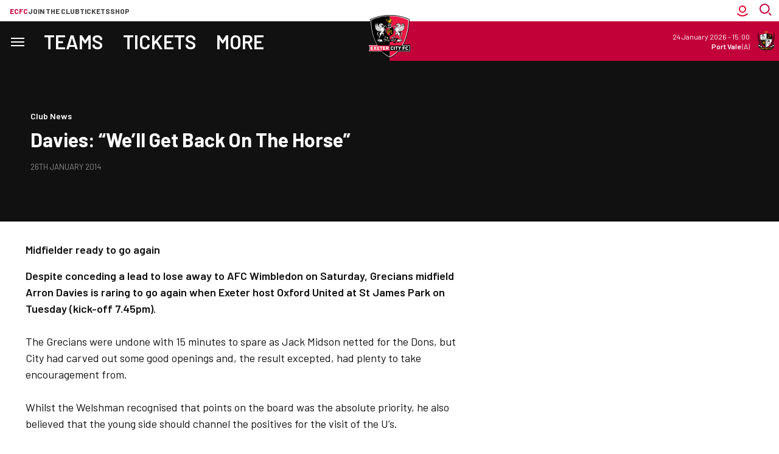

--- FILE ---
content_type: text/html; charset=UTF-8
request_url: https://www.exetercityfc.co.uk/news/2014/january/davies-well-get-back-on-the-horse
body_size: 25946
content:
<!DOCTYPE html>
<html lang="en" dir="ltr" prefix="content: http://purl.org/rss/1.0/modules/content/  dc: http://purl.org/dc/terms/  foaf: http://xmlns.com/foaf/0.1/  og: http://ogp.me/ns#  rdfs: http://www.w3.org/2000/01/rdf-schema#  schema: http://schema.org/  sioc: http://rdfs.org/sioc/ns#  sioct: http://rdfs.org/sioc/types#  skos: http://www.w3.org/2004/02/skos/core#  xsd: http://www.w3.org/2001/XMLSchema# ">
  <head>
    <meta charset="utf-8" />
<script async="async" src="https://pagead2.googlesyndication.com/tag/js/gpt.js"></script>
<script type="text/javascript">window.ClubcastRegistry = window.ClubcastRegistry || [];</script>
<script type="text/javascript">(function(w,d,s,l,i){w[l]=w[l]||[];var f=d.getElementsByTagName(s)[0],e=d.createElement(s);e.async=true;
e.src='https://api.clubcast.co.uk/analytics/cda.js?id='+i;f.parentNode.insertBefore(e,f);w.cde=w.cde||[];})
(window,document,'script','cda','exe');</script>
<meta name="description" content="Midfielder ready to go again" />
<link rel="canonical" href="https://www.exetercityfc.co.uk/news/2014/january/davies-well-get-back-on-the-horse" />
<meta property="og:url" content="https://www.exetercityfc.co.uk/news/2014/january/davies-well-get-back-on-the-horse" />
<meta property="og:title" content="Davies: “We’ll get back on the horse” | Exeter City F.C." />
<meta property="og:description" content="Midfielder ready to go again" />
<meta name="twitter:card" content="summary_large_image" />
<meta name="twitter:title" content="Davies: “We’ll get back on the horse” | Exeter City F.C." />
<meta name="twitter:description" content="Midfielder ready to go again" />
<meta name="msapplication-TileColor" content="#c30139" />
<meta name="theme-color" content="#c30139" />
<meta name="Generator" content="Drupal 10 (https://www.drupal.org)" />
<meta name="MobileOptimized" content="width" />
<meta name="HandheldFriendly" content="true" />
<meta name="viewport" content="width=device-width, initial-scale=1.0" />
<link rel="manifest" href="/site.webmanifest" />
<link rel="apple-touch-icon" sizes="180x180" href="https://cdn.exetercityfc.co.uk/sites/default/files/favicons/apple-touch-icon.png" />
<link rel="icon" type="image/png" sizes="32x32" href="https://cdn.exetercityfc.co.uk/sites/default/files/favicons/favicon-32x32.png" />
<link rel="icon" type="image/png" sizes="16x16" href="https://cdn.exetercityfc.co.uk/sites/default/files/favicons/favicon-16x16.png" />
<link rel="manifest" href="https://cdn.exetercityfc.co.uk/sites/default/files/favicons/site.webmanifest" />
<link rel="mask-icon" href="https://cdn.exetercityfc.co.uk/sites/default/files/favicons/safari-pinned-tab.svg" color="#c30139" />
<link rel="alternate" hreflang="en" href="https://www.exetercityfc.co.uk/news/2014/january/davies-well-get-back-on-the-horse" />
<script>(function(w,d,s,l,i){w[l]=w[l]||[];w[l].push({'gtm.start':new Date().getTime(),event:'gtm.js'});var f=d.getElementsByTagName(s)[0];var j=d.createElement(s);var dl=l!='dataLayer'?'&l='+l:'';j.src='https://www.googletagmanager.com/gtm.js?id='+i+dl+'';j.async=true;f.parentNode.insertBefore(j,f);})(window,document,'script','dataLayer','GTM-WQK2GSF4');</script>

    <title>Davies: “We’ll get back on the horse” | Exeter City F.C.</title>
    <link rel="stylesheet" media="all" href="/sites/default/files/css/css_IZMTBoEASSqi5ASeBH1JwnsoyFioacmdwnvjp8j_d3Q.css?delta=0&amp;language=en&amp;theme=exeter&amp;include=[base64]" />
<link rel="stylesheet" media="all" href="/sites/default/files/css/css_rhLyfB-82t4wTlmQHuH58nlxK0m6gLd88A7_L3_au0k.css?delta=1&amp;language=en&amp;theme=exeter&amp;include=[base64]" />
<link rel="stylesheet" media="all" href="https://fonts.googleapis.com/css2?family=Barlow:ital,wght@0,100;0,200;0,300;0,400;0,500;0,600;0,700;0,800;0,900;1,100;1,200;1,300;1,400;1,500;1,600;1,700;1,800;1,900&amp;display=swap" />
<link rel="stylesheet" media="all" href="/themes/custom/exeter/css/mega_navigation.3d33590959336c9cdcd0.css?t97waf" />
<link rel="stylesheet" media="all" href="/themes/custom/exeter/css/style.921598d71f75767c873d.css?t97waf" />
<link rel="stylesheet" media="all" href="/themes/custom/exeter/css/global.c00cbff6bc0d2912271a.css?t97waf" />
<link rel="stylesheet" media="all" href="/themes/custom/exeter/css/node_article.d1b16b98373b51e45f71.css?t97waf" />
<link rel="stylesheet" media="all" href="/themes/custom/clubcast/css/node_article_full.31d6cfe0d16ae931b73c.css?t97waf" />
<link rel="stylesheet" media="all" href="/themes/custom/exeter/css/node_navigation.cb796c96a18a0dfd2fd4.css?t97waf" />
<link rel="stylesheet" media="all" href="/themes/custom/exeter/css/textarea.4e108b7efc5c7fcb3382.css?t97waf" />
<link rel="stylesheet" media="all" href="/themes/custom/exeter/css/cookie_consent.d9d94478358e024969b0.css?t97waf" />
<link rel="stylesheet" media="all" href="/themes/custom/exeter/css/inline_nav.6e31430b1427532574af.css?t97waf" />
<link rel="stylesheet" media="all" href="/sites/default/files/css/css_5YqHfdjjjwaayXblLrruDKb2wHshOTzMAN0qfwBnLrc.css?delta=12&amp;language=en&amp;theme=exeter&amp;include=[base64]" />

    
  </head>
  <body class="path-node page-node-type-article">
        <a href="#main-content" class="visually-hidden focusable skip-link">
      Skip to main content
    </a>
    <noscript><iframe src="https://www.googletagmanager.com/ns.html?id=GTM-WQK2GSF4" height="0" width="0" style="display:none;visibility:hidden"></iframe></noscript>
      <div class="dialog-off-canvas-main-canvas" data-off-canvas-main-canvas>
    <div class="layout-container">
      <div class="views-exposed-form m-form-exposed m-search block block-views block-views-exposed-filter-blockcc-search-page-1" data-drupal-selector="views-exposed-form-cc-search-page-1" id="block-exeter-search">
  
    
      <form action="/search" method="get" id="views-exposed-form-cc-search-page-1" accept-charset="UTF-8">
  <div class="form--inline clearfix">
  <div class="js-form-item form-item js-form-type-textfield form-type-textfield js-form-item-results-for form-item-results-for">
      <label for="edit-results-for">Search</label>
        <input data-drupal-selector="edit-results-for" type="text" id="edit-results-for" name="results_for" value="" size="30" maxlength="128" class="form-text" />

        </div>
<div data-drupal-selector="edit-actions" class="form-actions js-form-wrapper form-wrapper" id="edit-actions"><input data-drupal-selector="edit-submit-cc-search" type="submit" id="edit-submit-cc-search" value="Apply" class="button js-form-submit form-submit" />
</div>

</div>

</form>

  </div>

      <header role="banner" class="m-header m-header--article">
      <div class="m-header__inner">
                  <div class="m-header__logo">
            <a href="https://www.exetercityfc.co.uk/" class="m-header__logo-link">
              <span class="show-for-sr">Back to homepage</span>
                <img class="lazyload" width="99" height="99" alt="Exeter FC Crest" src="/themes/custom/exeter/files/club-crest.svg" />
            </a>
          </div>
                          <div class="m-header__top-hat">
              <nav class="m-auxiliary-nav">
    <ul class="m-auxiliary-nav__menu">
      <li class="m-auxiliary-nav__menu-item">
        <a href="https://www.exetercityfc.co.uk/" class="m-auxiliary-nav__menu-link m-auxiliary-nav__menu-link--active">ECFC</a>
      </li>
      <li class="m-auxiliary-nav__menu-item">
        <a href="https://www.weownexetercityfc.co.uk/join-the-trust" class="m-auxiliary-nav__menu-link" target="_blank">Join the club</a>
      </li>
      <li class="m-auxiliary-nav__menu-item">
        <a href="https://exetercityfc.ktckts.com" class="m-auxiliary-nav__menu-link" target="_blank">Tickets</a>
      </li>
      <li class="m-auxiliary-nav__menu-item">
        <a href="https://shop.exetercityfc.com" class="m-auxiliary-nav__menu-link" target="_blank">Shop</a>
      </li>
    </ul>
  </nav>

  <div class="m-header__actions">
    <div class="m-header__action">
      <button class="m-header__actions-btn js--toggle-account-menu" aria-label="Toggle account menu">
        <svg class="m-header__actions-icon m-header__actions-icon--open" width="24" height="24" viewBox="0 0 24 24" version="1.1" xmlns="http://www.w3.org/2000/svg" xmlns:xlink="http://www.w3.org/1999/xlink">
          <title>Account icon</title>
          <g id="Account-icon" stroke="none" stroke-width="1" fill="none" fill-rule="evenodd">
            <circle id="Oval" stroke="#E4002B" stroke-width="2" transform="translate(12, 9) scale(-1, 1) translate(-12, -9)" cx="12" cy="9" r="5"></circle>
            <path d="M6.5,11.2781746 C6.5,12.8263827 6.81984664,14.2998867 7.39706694,15.6362135 C8.53263799,18.265182 10.6643242,20.3632328 13.3164506,21.454691 C14.6061313,21.9854473 16.0188806,22.2781746 17.5,22.2781746" id="Path" stroke="#E4002B" stroke-width="2" stroke-linecap="square" transform="translate(12, 16.7782) scale(-1, 1) rotate(-45) translate(-12, -16.7782)"></path>
          </g>
        </svg>
        <svg aria-hidden="true" class="m-header__actions-icon m-header__actions-icon--close" width="24" height="24" viewBox="0 0 24 24" xmlns="http://www.w3.org/2000/svg">
          <path d="M19.425 4.782a1 1 0 0 1 0 1.415l-5.304 5.302 5.304 5.304a1 1 0 0 1 0 1.415l-.707.707a1 1 0 0 1-1.415 0L12 13.62l-5.302 5.304a1 1 0 0 1-1.415 0l-.707-.707a1 1 0 0 1 0-1.415L9.878 11.5 4.575 6.197a1 1 0 0 1 0-1.415l.707-.707a1 1 0 0 1 1.415 0l5.302 5.303 5.304-5.303a1 1 0 0 1 1.415 0l.707.707z" fill="#1E1E1E" fill-rule="evenodd"/>
        </svg>
      </button>
      <nav class="m-header-account">
                            <ul class="m-header-account__menu m-header-account__menu--logged-out">
            <li class="m-header-account__cta-label">
              <span>Welcome</span>
            </li>
            <li class="m-header-account__cta m-header-account__cta--login menu-item">
              <a class="m-header__actions-link" href="https://www.exetercityfc.co.uk/user/login" aria-label="Login">
                Login
                <span class="menu-item-icon"></span>
              </a>
            </li>
            <li class="m-header-account__cta m-header-account__cta--register menu-item">
              <a class="m-header__actions-link" href="https://www.exetercityfc.co.uk/user/register" aria-label="Register">
                Register
                <span class="menu-item-icon"></span>
              </a>
            </li>
          </ul>
              </nav>
    </div>
    <div class="m-header__action">
      <div class="m-header__search">
        <button class="m-header__search-btn js--toggle-search" type="button" aria-label="Toggle search">
          <svg aria-hidden="true" class="m-header__search-btn-icon js--toggle-search--open" width="24" height="24" viewBox="0 0 24 24" xmlns="http://www.w3.org/2000/svg" xmlns:xlink="http://www.w3.org/1999/xlink">
            <title>Search icon</title>
            <g stroke="none" stroke-width="1" fill="none" fill-rule="evenodd">
              <g transform="translate(-1402, -52)" stroke="#c30139" stroke-width="2">
                <g transform="translate(24, 51)">
                  <g transform="translate(1378, 1)">
                    <g transform="translate(9.1667, 9.1667) scale(-1, 1) translate(-9.1667, -9.1667)translate(0, 0)">
                      <circle transform="translate(10, 8.3333) scale(-1, 1) translate(-10, -8.3333)" cx="10" cy="8.33333333" r="7.33333333"></circle>
                      <line x1="3.55271368e-15" y1="18.3333333" x2="2.5" y2="15.8333333" id="Path-3" stroke-linecap="square"></line>
                    </g>
                  </g>
                </g>
              </g>
            </g>
          </svg>
          <svg aria-hidden="true" class="m-header__search-btn-icon js--toggle-search--close" width="24" height="24" viewBox="0 0 24 24" xmlns="http://www.w3.org/2000/svg">
            <path d="M19.425 4.782a1 1 0 0 1 0 1.415l-5.304 5.302 5.304 5.304a1 1 0 0 1 0 1.415l-.707.707a1 1 0 0 1-1.415 0L12 13.62l-5.302 5.304a1 1 0 0 1-1.415 0l-.707-.707a1 1 0 0 1 0-1.415L9.878 11.5 4.575 6.197a1 1 0 0 1 0-1.415l.707-.707a1 1 0 0 1 1.415 0l5.302 5.303 5.304-5.303a1 1 0 0 1 1.415 0l.707.707z" fill-rule="evenodd"/>
          </svg>
        </button>
      </div>
    </div>
  </div>
                                                </div>
                          <div class="m-header__main">
                          <div class="m-header__nav">
          <nav role="navigation" aria-labelledby="block-exeter-meganavigation-menu" id="block-exeter-meganavigation" class="block block-menu navigation menu--mega-navigation m-main-nav">
            
  <h2 class="visually-hidden" id="block-exeter-meganavigation-menu">Mega Navigation</h2>
  

        

<div class="m-main-nav__distinct-wrapper">
      <ul data-region="primary_menu" class="menu-level-0 m-main-nav__menu m-main-nav__menu--more">
                  
                          <li class="menu-item menu-item--expanded m-main-nav__mobile-menu">
                        <span class="m-main-nav__menu-item-icon">
                            <button class="m-hamburger js--toggle-menu" type="button" aria-label="Toggle site navigation">
                <span class="m-hamburger__box" aria-hidden="true">
                  <span class="m-hamburger__inner"></span>
                </span>
                <span class="m-hamburger__label m-hamburger__label--open">Menu</span>
                <span class="m-hamburger__label m-hamburger__label--close">Close</span>
              </button>
            </span>
                                                              
          
    <ul class="menu-level-1 submenu submenu--condensed">
                  
                          <li data-is-primary-submenu="true" class="menu-item menu-item--expanded">
            <a href="/" data-drupal-link-system-path="&lt;front&gt;">Matchday</a>
            
                          
          
    <ul class="menu-level-2 submenu submenu--condensed">
                  
                          <li class="menu-item">
            <a href="https://exetercityfc.ktckts.com/brand/mens-match-tickets">Buy Tickets</a>
            
                          
          
      


                      </li>
        
                      
                          <li class="menu-item">
            <a href="https://www.exetercityfc.co.uk/match-tickets/fan-guides/family-match-day-guide">Family Matchday Guide</a>
            
                          
          
      


                      </li>
        
                      
                          <li class="menu-item">
            <a href="https://www.exetercityfc.co.uk/match-tickets/fan-guides/first-time-fans-guide">First time fan guide</a>
            
                          
          
      


                      </li>
        
                      
                          <li class="menu-item">
            <a href="https://www.exetercityfc.co.uk/junior-grecians">Junior Grecians </a>
            
                          
          
      


                      </li>
        
                      
                          <li class="menu-item">
            <a href="https://www.exetercityfc.co.uk/match-day-experiences">Matchday Experiences</a>
            
                          
          
      


                      </li>
        
                      
                          <li class="menu-item">
            <a href="https://www.exetercityfc.co.uk/stadium-tours">Stadium Tours</a>
            
                          
          
      


                      </li>
        
          </ul>


      


                      </li>
        
                      
                          <li class="menu-item menu-item--expanded">
            <a href="/squad/105" data-drupal-link-system-path="squad/105">Teams</a>
            
                          
          
    <ul class="menu-level-2 submenu submenu--condensed">
                  
                          <li class="menu-item menu-item--expanded">
            <a href="/fixture/list/105" data-drupal-link-system-path="fixture/list/105">Men&#039;s</a>
            
                          
          
    <ul class="menu-level-3 submenu submenu--condensed">
                  
                          <li class="menu-item">
            <a href="/squad/105" data-drupal-link-system-path="squad/105">Players</a>
            
                          
          
      


                      </li>
        
                      
                          <li class="menu-item">
            <a href="/fixture/list/105" data-drupal-link-system-path="fixture/list/105">Fixtures</a>
            
                          
          
      


                      </li>
        
                      
                          <li class="menu-item">
            <a href="/fixture/result/105" data-drupal-link-system-path="fixture/result/105">Results</a>
            
                          
          
      


                      </li>
        
                      
                          <li class="menu-item">
            <a href="/table/105" data-drupal-link-system-path="table/105">League Table</a>
            
                          
          
      


                      </li>
        
          </ul>


      


                      </li>
        
                      
                          <li class="menu-item menu-item--expanded">
            <a href="/fixture/list/1035" data-drupal-link-system-path="fixture/list/1035">Women&#039;s</a>
            
                          
          
    <ul class="menu-level-3 submenu submenu--condensed">
                  
                          <li class="menu-item">
            <a href="/squad/1035" data-drupal-link-system-path="squad/1035">Players</a>
            
                          
          
      


                      </li>
        
                      
                          <li class="menu-item">
            <a href="/fixture/list/1035" data-drupal-link-system-path="fixture/list/1035">Fixtures</a>
            
                          
          
      


                      </li>
        
                      
                          <li class="menu-item">
            <a href="/fixture/result/1035" data-drupal-link-system-path="fixture/result/1035">Results</a>
            
                          
          
      


                      </li>
        
                      
                          <li class="menu-item">
            <a href="/table/1035" data-drupal-link-system-path="table/1035">League Table</a>
            
                          
          
      


                      </li>
        
          </ul>


      


                      </li>
        
                      
                          <li class="menu-item menu-item--expanded">
            <a href="/fixture/list/834" data-drupal-link-system-path="fixture/list/834">Academy</a>
            
                          
          
    <ul class="menu-level-3 submenu submenu--condensed">
                  
                          <li class="menu-item">
            <a href="/squad/834" data-drupal-link-system-path="squad/834">Players</a>
            
                          
          
      


                      </li>
        
                      
                          <li class="menu-item">
            <a href="/fixture/list/834" data-drupal-link-system-path="fixture/list/834">Fixtures</a>
            
                          
          
      


                      </li>
        
                      
                          <li class="menu-item">
            <a href="/fixture/result/834" data-drupal-link-system-path="fixture/result/834">Results</a>
            
                          
          
      


                      </li>
        
                      
                          <li class="menu-item">
            <a href="/table/834" data-drupal-link-system-path="table/834">League Table</a>
            
                          
          
      


                      </li>
        
          </ul>


      


                      </li>
        
          </ul>


      


                      </li>
        
                      
                          <li class="menu-item menu-item--expanded">
            <a href="/match-tickets" data-drupal-link-system-path="node/38303">Tickets</a>
            
                          
          
    <ul class="menu-level-2 submenu submenu--condensed">
                  
                          <li class="menu-item menu-item--expanded">
            <a href="https://www.exetercityfc.co.uk/match-tickets/mens-tickets">Men&#039;s</a>
            
                          
          
    <ul class="menu-level-3 submenu submenu--condensed">
                  
                          <li class="menu-item">
            <a href="https://exetercityfc.ktckts.com/brand/mens-match-tickets">Buy Tickets</a>
            
                          
          
      


                      </li>
        
                      
                          <li class="menu-item">
            <a href="/matchday-hospitality" data-drupal-link-system-path="node/38309">Hospitality</a>
            
                          
          
      


                      </li>
        
                      
                          <li class="menu-item">
            <a href="/primary/tickets/accessible-ticket-information" data-drupal-link-system-path="node/38349">Accessible Tickets</a>
            
                          
          
      


                      </li>
        
                      
                          <li class="menu-item">
            <a href="/match-tickets/fan-guides" data-drupal-link-system-path="node/38357">Fan Guides</a>
            
                          
          
      


                      </li>
        
                      
                          <li class="menu-item">
            <a href="https://www.exetercityfc.co.uk/match-tickets/mens-tickets">Ticket Prices</a>
            
                          
          
      


                      </li>
        
                      
                          <li class="menu-item">
            <a href="/priority-status-information" data-drupal-link-system-path="node/38308">Priority Status Information</a>
            
                          
          
      


                      </li>
        
                      
                          <li class="menu-item">
            <a href="/primary/tickets/mens/away-ticket-news" data-drupal-link-system-path="node/42474">Away Ticket News</a>
            
                          
          
      


                      </li>
        
          </ul>


      


                      </li>
        
                      
                          <li class="menu-item menu-item--expanded">
            <a href="https://www.exetercityfc.co.uk/fixture/list/1035">Women&#039;s</a>
            
                          
          
    <ul class="menu-level-3 submenu submenu--condensed">
                  
                          <li class="menu-item">
            <a href="https://exetercityfc.ktckts.com/brand/womens-match-tickets">Tickets</a>
            
                          
          
      


                      </li>
        
          </ul>


      


                      </li>
        
                      
                          <li class="menu-item menu-item--expanded">
            <a href="https://www.exetercityfc.co.uk">Other</a>
            
                          
          
    <ul class="menu-level-3 submenu submenu--condensed">
                  
                          <li class="menu-item">
            <a href="/match-tickets/memberships" data-drupal-link-system-path="node/38290">Memberships</a>
            
                          
          
      


                      </li>
        
                      
                          <li class="menu-item">
            <a href="/stadium-tours" data-drupal-link-system-path="node/38397">Stadium Tours</a>
            
                          
          
      


                      </li>
        
                      
                          <li class="menu-item">
            <a href="/match-day-experiences" data-drupal-link-system-path="node/38334">Matchday Experiences</a>
            
                          
          
      


                      </li>
        
                      
                          <li class="menu-item">
            <a href="/city-all" data-drupal-link-system-path="node/38394">City For All</a>
            
                          
          
      


                      </li>
        
                      
                          <li class="menu-item">
            <a href="https://www.exetercityfc.co.uk/accessing-your-ticketing-account">Accessing your ticket account</a>
            
                          
          
      


                      </li>
        
                      
                          <li class="menu-item">
            <a href="https://exetercityfc.ktckts.com/brand/events">Events</a>
            
                          
          
      


                      </li>
        
          </ul>


      


                      </li>
        
          </ul>


      


                      </li>
        
                      
                          <li class="menu-item">
            <a href="/news" data-drupal-link-system-path="news">News</a>
            
                          
          
      


                      </li>
        
                      
                          <li class="menu-item menu-item--expanded">
            <a href="/grecian-plus" data-drupal-link-system-path="node/38406">Grecian+</a>
            
                          
          
    <ul class="menu-level-2 submenu submenu--condensed">
                  
                          <li class="menu-item">
            <a href="/grecianplus" data-drupal-link-system-path="node/38553">Subscription and Passes</a>
            
                          
          
      


                      </li>
        
                      
                          <li class="menu-item">
            <a href="https://www.exetercityfc.co.uk/video/live">Watch/Listen live</a>
            
                          
          
      


                      </li>
        
                      
                          <li class="menu-item">
            <a href="https://www.exetercityfc.co.uk/video/section?feed=9691499a-e45f-45af-af0b-4d1ee9530708&amp;section=086bace2-6050-4bbb-9d34-1617005e9d06">Latest Videos</a>
            
                          
          
      


                      </li>
        
                      
                          <li class="menu-item">
            <a href="https://www.exetercityfc.co.uk/video/section?feed=9691499a-e45f-45af-af0b-4d1ee9530708&amp;section=3c066c77-156c-4c35-96d7-28af443dd46c">Highlights</a>
            
                          
          
      


                      </li>
        
                      
                          <li class="menu-item">
            <a href="https://www.exetercityfc.co.uk/video/section?feed=9691499a-e45f-45af-af0b-4d1ee9530708&amp;section=ff25ed7c-8050-4e6b-82cc-c05d25e61dc6">Interviews</a>
            
                          
          
      


                      </li>
        
          </ul>


      


                      </li>
        
                      
                          <li class="menu-item">
            <a href="https://shop.exetercityfc.com/">Shop</a>
            
                          
          
      


                      </li>
        
                      
                          <li class="menu-item">
            <a href="/fixture/list/105" data-drupal-link-system-path="fixture/list/105">Fixtures</a>
            
                          
          
      


                      </li>
        
                      
                          <li class="menu-item">
            <a href="https://exetercityfc.ktckts.com/donation/exeecst/exeter-city-supporters-trust">Make a Donation</a>
            
                          
          
      


                      </li>
        
                      
                          <li class="menu-item menu-item--expanded">
            <a href="">The Club</a>
            
                          
          
    <ul class="menu-level-2 submenu submenu--condensed">
                  
                          <li class="menu-item">
            <a href="/club-fan-engagement-plan" data-drupal-link-system-path="node/38841">Club Fan Engagement Plan</a>
            
                          
          
      


                      </li>
        
                      
                          <li class="menu-item">
            <a href="/primary/club/commercial" data-drupal-link-system-path="node/38293">Commercial</a>
            
                          
          
      


                      </li>
        
                      
                          <li class="menu-item menu-item--expanded">
            <a href="/primary/more/fans" data-drupal-link-system-path="node/38295">Fans</a>
            
                          
          
    <ul class="menu-level-3 submenu submenu--condensed">
                  
                          <li class="menu-item">
            <a href="https://www.exetercityfc.co.uk/matchday-5050-draw">50/50 matchday draw</a>
            
                          
          
      


                      </li>
        
                      
                          <li class="menu-item">
            <a href="/supporter-liaison-officer-slo" data-drupal-link-system-path="node/41186">Supporter Liaison Officer (SLO)</a>
            
                          
          
      


                      </li>
        
                      
                          <li class="menu-item">
            <a href="/ecdsa" data-drupal-link-system-path="node/39323">Disabled Supporters Association</a>
            
                          
          
      


                      </li>
        
                      
                          <li class="menu-item">
            <a href="/exeter-city-community-fund">Exeter City Community Fund</a>
            
                          
          
      


                      </li>
        
                      
                          <li class="menu-item">
            <a href="/primary/more/fans/grecian-groups" data-drupal-link-system-path="node/38341">Grecian Groups</a>
            
                          
          
      


                      </li>
        
                      
                          <li class="menu-item">
            <a href="/senior-reds" data-drupal-link-system-path="node/39518">Senior Reds</a>
            
                          
          
      


                      </li>
        
                      
                          <li class="menu-item">
            <a href="/primary/more/fans/soccer-sight" data-drupal-link-system-path="node/38346">Soccer Sight</a>
            
                          
          
      


                      </li>
        
                      
                          <li class="menu-item">
            <a href="/exeter-city-supporters-club" data-drupal-link-system-path="node/38306">Supporters&#039; Club</a>
            
                          
          
      


                      </li>
        
                      
                          <li class="menu-item">
            <a href="https://www.exetercityfc.co.uk/city-foundation-0">The City Foundation</a>
            
                          
          
      


                      </li>
        
          </ul>


      


                      </li>
        
                      
                          <li class="menu-item">
            <a href="/primary/more/our-story" data-drupal-link-system-path="node/38294">Our Story</a>
            
                          
          
      


                      </li>
        
                      
                          <li class="menu-item">
            <a href="/vacancies" data-drupal-link-system-path="node/38409">Vacancies</a>
            
                          
          
      


                      </li>
        
                      
                          <li class="menu-item">
            <a href="/primary/club/our-story/whos-who-exeter-city" data-drupal-link-system-path="node/38359">Staff Directory and Board</a>
            
                          
          
      


                      </li>
        
          </ul>


      


                      </li>
        
          </ul>


      


                      </li>
        
                      
                          <li class="menu-item menu-item--expanded">
            <a href="/squad/105" data-drupal-link-system-path="squad/105">Teams</a>
            
                          
          
    <ul class="menu-level-1 submenu submenu--condensed">
                  
                          <li class="menu-item menu-item--expanded">
            <a href="/fixture/list/105" data-drupal-link-system-path="fixture/list/105">Men&#039;s</a>
            
                          
          
    <ul class="menu-level-2 submenu submenu--condensed">
                  
                          <li class="menu-item">
            <a href="/squad/105" data-drupal-link-system-path="squad/105">Players</a>
            
                          
          
      


                      </li>
        
                      
                          <li class="menu-item">
            <a href="/fixture/list/105" data-drupal-link-system-path="fixture/list/105">Fixtures</a>
            
                          
          
      


                      </li>
        
                      
                          <li class="menu-item">
            <a href="/fixture/result/105" data-drupal-link-system-path="fixture/result/105">Results</a>
            
                          
          
      


                      </li>
        
                      
                          <li class="menu-item">
            <a href="/table/105" data-drupal-link-system-path="table/105">League Table</a>
            
                          
          
      


                      </li>
        
          </ul>


      


                      </li>
        
                      
                          <li class="menu-item menu-item--expanded">
            <a href="/fixture/list/1035" data-drupal-link-system-path="fixture/list/1035">Women&#039;s</a>
            
                          
          
    <ul class="menu-level-2 submenu submenu--condensed">
                  
                          <li class="menu-item">
            <a href="/squad/1035" data-drupal-link-system-path="squad/1035">Players</a>
            
                          
          
      


                      </li>
        
                      
                          <li class="menu-item">
            <a href="/fixture/list/1035" data-drupal-link-system-path="fixture/list/1035">Fixtures</a>
            
                          
          
      


                      </li>
        
                      
                          <li class="menu-item">
            <a href="/fixture/result/1035" data-drupal-link-system-path="fixture/result/1035">Results</a>
            
                          
          
      


                      </li>
        
                      
                          <li class="menu-item">
            <a href="/table/1035" data-drupal-link-system-path="table/1035">League Table</a>
            
                          
          
      


                      </li>
        
          </ul>


      


                      </li>
        
                      
                          <li class="menu-item menu-item--expanded">
            <a href="/exeter-city-academy" data-drupal-link-system-path="node/38350">Academy</a>
            
                          
          
    <ul class="menu-level-2 submenu submenu--condensed">
                  
                          <li class="menu-item">
            <a href="/squad/834" data-drupal-link-system-path="squad/834">Players</a>
            
                          
          
      


                      </li>
        
                      
                          <li class="menu-item">
            <a href="/fixture/list/834" data-drupal-link-system-path="fixture/list/834">Fixtures</a>
            
                          
          
      


                      </li>
        
                      
                          <li class="menu-item">
            <a href="/fixture/result/834" data-drupal-link-system-path="fixture/result/834">Results</a>
            
                          
          
      


                      </li>
        
                      
                          <li class="menu-item">
            <a href="/table/834" data-drupal-link-system-path="table/834">League Table</a>
            
                          
          
      


                      </li>
        
          </ul>


      


                      </li>
        
          </ul>


      


                      </li>
        
                      
                          <li class="menu-item menu-item--expanded">
            <a href="https://exetercityfc.ktckts.com/">Tickets</a>
            
                          
          
    <ul class="menu-level-1 submenu submenu--condensed">
                  
                          <li class="menu-item">
            <a href="https://exetercityfc.ktckts.com/">Buy tickets</a>
            
                          
          
      


                      </li>
        
                      
                          <li class="menu-item">
            <a href="/match-tickets" data-drupal-link-system-path="node/38303">Match Ticket Information</a>
            
                          
          
      


                      </li>
        
                      
                          <li class="menu-item">
            <a href="/matchday-hospitality" data-drupal-link-system-path="node/38309">Hospitality</a>
            
                          
          
      


                      </li>
        
                      
                          <li class="menu-item">
            <a href="https://www.exetercityfc.co.uk/accessing-your-ticketing-account">Accessing your ticket account</a>
            
                          
          
      


                      </li>
        
                      
                          <li class="menu-item">
            <a href="/match-tickets/fan-guides" data-drupal-link-system-path="node/38357">Fan Guides</a>
            
                          
          
      


                      </li>
        
          </ul>


      


                      </li>
        
                      
                          <li class="menu-item">
            <a href="/news" data-drupal-link-system-path="news">News</a>
            
                          
          
      


                      </li>
        
                      
                          <li class="menu-item menu-item--expanded">
            <a href="/grecian-plus" data-drupal-link-system-path="node/38406">Grecian+</a>
            
                          
          
    <ul class="menu-level-1 submenu submenu--condensed">
                  
                          <li class="menu-item">
            <a href="/grecianplus" data-drupal-link-system-path="node/38553">Subscription and Passes</a>
            
                          
          
      


                      </li>
        
                      
                          <li class="menu-item">
            <a href="https://www.exetercityfc.co.uk/video/live">Watch/Listen live</a>
            
                          
          
      


                      </li>
        
                      
                          <li class="menu-item">
            <a href="/video/section?feed=9691499a-e45f-45af-af0b-4d1ee9530708&amp;section=086bace2-6050-4bbb-9d34-1617005e9d06" data-drupal-link-query="{&quot;feed&quot;:&quot;9691499a-e45f-45af-af0b-4d1ee9530708&quot;,&quot;section&quot;:&quot;086bace2-6050-4bbb-9d34-1617005e9d06&quot;}" data-drupal-link-system-path="video/section">Latest Videos</a>
            
                          
          
      


                      </li>
        
                      
                          <li class="menu-item">
            <a href="https://www.exetercityfc.co.uk/video/section?feed=9691499a-e45f-45af-af0b-4d1ee9530708&amp;section=3c066c77-156c-4c35-96d7-28af443dd46c">Highlights</a>
            
                          
          
      


                      </li>
        
                      
                          <li class="menu-item">
            <a href="/video/section?feed=9691499a-e45f-45af-af0b-4d1ee9530708&amp;section=ff25ed7c-8050-4e6b-82cc-c05d25e61dc6" data-drupal-link-query="{&quot;feed&quot;:&quot;9691499a-e45f-45af-af0b-4d1ee9530708&quot;,&quot;section&quot;:&quot;ff25ed7c-8050-4e6b-82cc-c05d25e61dc6&quot;}" data-drupal-link-system-path="video/section">Interviews</a>
            
                          
          
      


                      </li>
        
          </ul>


      


                      </li>
        
          </ul>

</div>

  </nav>

        
  </div>
      <div class="m-header__fixture">
      <a href="/fixture/view/14741" class="m-header__fixture-link">
        <span class="visually-hidden">Port Vale vs Exeter City</span>
      </a>
      <div class="m-header__fixture-inner">
        <div class="m-header__fixture-date">
          <span class="m-header__fixture-date-full">
                          24 January 2026
                      </span>
          <span class="m-header__fixture-date-short">
                          24.01.26
                      </span>
                      <span class="m-header__fixture-date-time">- 15:00</span>
                  </div>
        <div class="m-header__fixture-team">
          <span class="m-header__fixture-team-name-full">Port Vale</span>
          <span class="m-header__fixture-team-name-code">PVL</span>
          <span class="m-header__fixture-game-type">
            (A)          </span>
        </div>
        <div class="m-header__fixture-team-crest">
            <img loading="lazy" sizes="300px" srcset="https://cdn.exetercityfc.co.uk/icons/team/light/1x/id/70.png?version=2026011501 100w, https://cdn.exetercityfc.co.uk/icons/team/light/2x/id/70.png?version=2026011501 200w, https://cdn.exetercityfc.co.uk/icons/team/light/3x/id/70.png?version=2026011501 300w" src="https://cdn.exetercityfc.co.uk/icons/team/light/1x/id/70.png?version=2026011501" alt="" typeof="foaf:Image" />


        </div>
      </div>
    </div>
                                    </div>
              </div>
    </header>
  
  
  

    <div class="region region-highlighted">
    <div data-drupal-messages-fallback class="hidden"></div>

  </div>

  

  <main role="main">
    <a id="main-content" tabindex="-1"></a>    <div class="layout-content">

                <div class="region region-content">
    <div id="block-exeter-mainpagecontent" class="block block-system block-system-main-block">
  
    
      

<article about="/news/2014/january/davies-well-get-back-on-the-horse" class="m-article node node--type-article node--promoted node--view-mode-full">
      <div class="m-article__hero m-article__hero--empty">
              <div class="m-article__hero-content">
                                    <div class="m-article__category">
                <div class="m-article__category-inner">
                  Club News
                </div>
              </div>
                                            <h1 class="m-article__heading">Davies: “We’ll get back on the horse”</h1>
                                          <div class="m-article__date">
              <div class="m-article__date-inner">
                <span class="js--reltime" data-timestamp="1390764649">26th January 2014</span>
              </div>
            </div>
                  </div>
                              </div>
        <div class="m-article__container">
              <div class="m-article__sidebar">
          <div class="m-article__sidebar-inner"></div>
        </div>
                    <div class="m-article__content">
                      <div class="m-textarea paragraph paragraph--type--textarea paragraph--view-mode--default">
          
  <div class="clearfix text-formatted field field--name-field-main-text field--type-text-long field--label-hidden field__items">
        <div class="field__item"><p><strong>Midfielder ready to go again</strong></p>
<div><strong>Despite conceding a lead to lose away to AFC Wimbledon on Saturday, Grecians midfield Arron Davies is raring to go again when Exeter host Oxford United at St James Park on Tuesday (kick-off 7.45pm).</strong></div><div><br></div><div>The Grecians were undone with 15 minutes to spare as Jack Midson netted for the Dons, but City had carved out some good openings and, the result excepted, had plenty to take encouragement from.</div><div><br></div><div>Whilst the Welshman recognised that points on the board was the absolute priority, he also believed that the young side should channel the positives for the visit of the U’s.</div><div><br></div><div>City were visitors at the Kassam Stadium earlier in the season and played out a lively 0-0 draw in stormy conditions, in which Exeter again had chances to take all three points. &nbsp;And while the U’s are yet to be defeated on the road in the current campaign, Davies is confident that the Grecians can put paid to that on Tuesday.</div><div><br></div><div>“There were a lot of positives to take from the game in spite of the result, which we can take into the game on Tuesday under the floodlights,” said Davies. &nbsp;“It’ll be a good game.</div><div><br></div><div>“I felt we should have beaten Oxford at their place – we know a lot about them and they know a lot about us, so it should be another good game. &nbsp;Regardless of where they are in the league, we know that we are capable of beating anyone.&nbsp;</div><div><br></div><div>“The energy levels and the way we competed against Wimbledon were brilliant, and we showed some good football in patches. &nbsp;But the way we conceded goals is unacceptable and we are gutted to have lost that game.</div><div><br></div><div>“The conditions were harsh and varying, but that was the same for both teams and they managed to pip us in the end so the lads are gutted. &nbsp;But we’ll pick ourselves up ahead of Tuesday and turn around quickly. &nbsp;We’ll take in the energy and commitment – everyone was putting their bodies on the line, closing things down and showing determination and grit.</div><div><br></div><div>“We just got done on a little bit of defending and lacked a bit of a killer instinct. &nbsp;We had chances, but we’ll take positives into Tuesday – that’s all you can do.</div><div><br></div><div>“Obviously we’re a little bit down in the dumps at the minute, but we’ll get back on the horse and go again on Tuesday.”</div><div><br></div><div>On the defeat at Kingsmeadow, there was definitely an element of fortune in the way that host Wimbledon got back into the game. &nbsp;Scot Bennett was the luckless party as a ball twice ricocheted off his heel near the corner flag to allow Charlie Wyke to escape and lay in Luke Moore.</div><div><br></div><div>But Davies was keen to make sure that the City players don’t make a hard-luck story for themselves by bemoaning the breaks, and instead control their own destiny with clinical performances in both penalty boxes.</div><div><br></div><div>“We can’t keep saying we’re being unlucky – I know the ball came off Scot’s heel twice and their player got lucky to get in, but we can’t keep saying we’re unlucky,” he continued.</div><div><br></div><div>“We need to be ruthless in every game. &nbsp;We’re not too far off, but all the talk counts for nothing if you’re losing and not getting points on the point.”</div><div><br></div><div>One of the main talking points after the game at Kingsmeadow was the injury sustained by Matt Grimes, following a lunging tackle by Sammy Moore just before half-time.</div><div><br></div><div>It has since transpired that the 18-year-old midfielder has not suffered a fracture, and while the injury puts the youngster in doubt for the visit of Oxford, Davies is backing his team-mate to bounce back sooner rather than later.</div><div><br></div><div>“I was the one that set the ball off to him and so I was on the spin ready for him to play it down the line, so I didn’t actually see the tackle – but the lads weren’t too happy about it,” Davies said.</div><div><br></div><div>“Grimesy is a tough lad though and puts his body on the line for the cause. &nbsp;Hopefully it’s just a bit of bruising.”
<br><br><br></div></div>
  </div>
      </div>

                                    <div class="m-next-prev__button-group">
                <a class="m-next-prev__button m-next-prev__button--previous" href="/news/2014/january/plymouth-parkway-game-rearranged">Previous</a>

                <a class="m-next-prev__button m-next-prev__button--next" href="/news/2014/january/ref-watch-oxford-united">Next</a>

              </div>
                              </div>
                              </div>
  </article>
          <div class="o-related-news field field--name-field-show-related-news field--type-boolean field--label-hidden field__items">
  
                <div class="field__item">
        
            </div>
          </div>

  
  </div>

  </div>

          </div>  </main>

      <footer role="contentinfo" class="m-footer">
      <div class="m-footer__inner">
          <div class="m-footer__row">
    <div class="m-footer__cta">
      <div class="m-footer__cta-inner">
                  <div class="m-footer__club-crest">
            <img class="lazyload" width="65" height="85" alt="Sky Bet League One" src="/themes/custom/exeter/files/sky-bet-league-one.webp" />
          </div>
                <div class="m-footer__cta-block m-footer__cta-block--menu">
          <nav role="navigation" aria-labelledby="block-footer-menu" id="block-footer" class="block block-menu navigation menu--footer m-footer-nav">
            
  <h2 class="visually-hidden" id="block-footer-menu">Footer</h2>
  

        
              <ul class="menu">
                    <li class="menu-item">
        <a href="/accesibility" data-drupal-link-system-path="node/38299">Accessibility</a>
              </li>
                <li class="menu-item">
        <a href="https://exetercct.org">City Community Trust</a>
              </li>
                <li class="menu-item">
        <a href="/contact-us" data-drupal-link-system-path="node/38393">Contact Us</a>
              </li>
                <li class="menu-item">
        <a href="https://exetercityfc.ktckts.com/brand/donations">Donations</a>
              </li>
                <li class="menu-item">
        <a href="https://www.ecfcmuseum.com/">ECFC Museum</a>
              </li>
                <li class="menu-item">
        <a href="https://grecianarchive.exeter.ac.uk/">Grecian Archive</a>
              </li>
                <li class="menu-item">
        <a href="/ownership-statement" data-drupal-link-system-path="node/38655">Ownership Statement</a>
              </li>
                <li class="menu-item">
        <a href="/policies" data-drupal-link-system-path="node/38332">Policies </a>
              </li>
                <li class="menu-item">
        <a href="/privacy-policy" data-drupal-link-system-path="node/38296">Privacy Policy</a>
              </li>
                <li class="menu-item">
        <a href="https://www.weownexetercityfc.co.uk">Supporters&#039; Trust</a>
              </li>
                <li class="menu-item">
        <a href="/vacancies" data-drupal-link-system-path="node/38409">Vacancies</a>
              </li>
        </ul>
  


  </nav>

          <nav class="m-footer__social">
            <h6 class="m-footer__social-label">
              Follow the Grecians
            </h6>
            <ul class="m-footer__social-menu">
              <li class="m-footer__social-menu-item">
                <a href="https://www.facebook.com/exetercityfc" target="_blank" class="m-footer__social-menu-link">
                  <span class="visually-hidden">Follow us on Facebook</span>
                  <svg width="32" height="32" viewBox="0 0 48 48" xmlns="http://www.w3.org/2000/svg">
                    <title>Facebook</title>
                    <path d="M24 3.6c11.269 0 20.4 9.164 20.4 20.474 0 10.466-7.825 19.098-17.928 20.326V30.338h5.059v-.008h.458l1.142-6.256h-6.667v-2.211c0-2.312.63-3.628 2.149-4.211.569-.148 1.242-.217 2.028-.217 1.037 0 1.877.024 2.359.073v-.184c.176.01.33.021.457.034v-5.667c-.905-.254-3.141-.508-4.43-.508-2.236 0-4.077.348-5.54 1.061-3.313 1.359-4.876 4.38-4.876 9.24v2.589h-3.75l-.001.076h-.46v6.19h4.211V43.8l.46.106v.034C10.302 41.76 3.774 33.883 3.603 24.451l-.003-.377C3.6 12.764 12.731 3.6 24 3.6z" fill-rule="nonzero"/>
                  </svg>
                </a>
              </li>
              <li class="m-footer__social-menu-item">
                <a href="https://www.instagram.com/officialecfc/" target="_blank" class="m-footer__social-menu-link">
                  <span class="visually-hidden">Follow us on Instagram</span>
                  <svg width="32" height="32" viewBox="0 0 48 48" xmlns="http://www.w3.org/2000/svg">
                    <title>Instagram</title>
                    <path d="M15.551 3.743c-2.17.102-3.653.448-4.948.958a9.984 9.984 0 0 0-3.61 2.359 9.993 9.993 0 0 0-2.346 3.615c-.502 1.3-.842 2.783-.938 4.954-.096 2.172-.117 2.87-.107 8.41.011 5.54.036 6.234.14 8.41.104 2.17.45 3.653.959 4.949a9.993 9.993 0 0 0 2.36 3.609 9.983 9.983 0 0 0 3.618 2.346c1.297.501 2.781.843 4.953.938 2.171.095 2.87.117 8.408.107 5.538-.011 6.236-.036 8.412-.139 2.176-.103 3.65-.45 4.946-.957 1.341-.525 2.478-1.224 3.61-2.36a9.998 9.998 0 0 0 2.344-3.618c.503-1.298.844-2.782.939-4.951.095-2.178.117-2.873.107-8.412-.011-5.54-.036-6.234-.14-8.41-.102-2.175-.448-3.652-.957-4.949a10.015 10.015 0 0 0-2.359-3.609 9.956 9.956 0 0 0-3.618-2.345c-1.298-.502-2.78-.845-4.952-.938-2.172-.094-2.87-.118-8.41-.108-5.541.01-6.235.035-8.41.14m.238 36.88c-1.99-.087-3.07-.418-3.79-.694a6.352 6.352 0 0 1-2.348-1.522c-.718-.71-1.158-1.392-1.53-2.343-.28-.72-.617-1.798-.71-3.787-.1-2.15-.122-2.795-.134-8.242-.012-5.446.01-6.09.103-8.241.085-1.988.418-3.069.694-3.788a6.317 6.317 0 0 1 1.521-2.35c.712-.716 1.392-1.157 2.344-1.53.719-.28 1.797-.614 3.786-.709 2.15-.102 2.796-.122 8.241-.134 5.446-.012 6.092.009 8.244.103 1.988.087 3.07.416 3.788.694A6.309 6.309 0 0 1 38.348 9.6c.717.714 1.158 1.39 1.53 2.344.282.717.615 1.796.71 3.785.102 2.151.125 2.796.135 8.242.01 5.445-.01 6.091-.104 8.241-.087 1.99-.417 3.07-.694 3.79a6.322 6.322 0 0 1-1.522 2.349c-.712.716-1.39 1.157-2.343 1.53-.718.28-1.798.614-3.785.71-2.151.1-2.796.121-8.243.133-5.448.012-6.09-.01-8.242-.103m16.63-27.524a2.448 2.448 0 1 0 4.896-.008 2.448 2.448 0 0 0-4.896.008M13.526 24.02c.011 5.786 4.71 10.465 10.494 10.454 5.784-.01 10.467-4.709 10.456-10.494-.011-5.786-4.711-10.467-10.496-10.455-5.785.011-10.465 4.71-10.454 10.495m3.674-.007a6.8 6.8 0 1 1 13.6-.027 6.8 6.8 0 0 1-13.6.027" fill-rule="nonzero"/>
                  </svg>
                </a>
              </li>
              <li class="m-footer__social-menu-item">
                <a href="https://www.tiktok.com/@exetercity" target="_blank" class="m-footer__social-menu-link">
                  <span class="visually-hidden">Follow us on TikTok</span>
                  <svg width="32px" height="32px" viewBox="0 0 32 32" role="img" xmlns="http://www.w3.org/2000/svg"><title>TikTok icon</title><path d="M16.707 0.027C18.453 0 20.187 0.013 21.92 0c0.107 2.04 0.84 4.12 2.333 5.56 1.493 1.48 3.6 2.16 5.653 2.387v5.373c-1.92 -0.067 -3.853 -0.467 -5.6 -1.293 -0.76 -0.347 -1.467 -0.787 -2.16 -1.24 -0.013 3.893 0.013 7.787 -0.027 11.667 -0.107 1.867 -0.72 3.72 -1.8 5.253 -1.747 2.56 -4.773 4.227 -7.88 4.28 -1.907 0.107 -3.813 -0.413 -5.44 -1.373 -2.693 -1.587 -4.587 -4.493 -4.867 -7.613 -0.027 -0.667 -0.04 -1.333 -0.013 -1.987 0.24 -2.533 1.493 -4.96 3.44 -6.613 2.213 -1.92 5.307 -2.84 8.2 -2.293 0.027 1.973 -0.053 3.947 -0.053 5.92 -1.32 -0.427 -2.867 -0.307 -4.027 0.493 -0.84 0.547 -1.48 1.387 -1.813 2.333 -0.28 0.68 -0.2 1.427 -0.187 2.147 0.32 2.187 2.427 4.027 4.667 3.827 1.493 -0.013 2.92 -0.88 3.693 -2.147 0.253 -0.44 0.533 -0.893 0.547 -1.413 0.133 -2.387 0.08 -4.76 0.093 -7.147 0.013 -5.373 -0.013 -10.733 0.027 -16.093"/></svg>
                </a>
              </li>
              <li class="m-footer__social-menu-item">
                <a href="https://twitter.com/OfficialECFC" target="_blank" class="m-footer__social-menu-link">
                  <span class="visually-hidden">Follow us on X (Twitter)</span>
                  <svg width="32" height="32" viewBox="0 0 48 48" xmlns="http://www.w3.org/2000/svg">
                    <title>X Formally know as Twitter</title>
                    <path d="M26.725 22.12 38.564 8.4h-2.806L25.48 20.312 17.27 8.4H7.8l12.415 18.013L7.8 40.8h2.805l10.856-12.58 8.67 12.58H39.6L26.725 22.12zm-3.842 4.452-1.258-1.794-10.009-14.273h4.31l8.076 11.52 1.258 1.793 10.5 14.972h-4.31l-8.567-12.217v-.001z" fill-rule="nonzero"/>
                  </svg>
                </a>
              </li>
              <li class="m-footer__social-menu-item">
                <a href="https://www.youtube.com/channel/UCcGc3MFnRh4EI1Mv3CFX3Xg" target="_blank" class="m-footer__social-menu-link">
                  <span class="visually-hidden">Follow us on YouTube</span>
                  <svg width="32px" height="32px" viewBox="0 0 0.64 0.64" xmlns="http://www.w3.org/2000/svg" fill="none"><path fill-rule="evenodd" d="M0.539 0.136c0.024 0.006 0.043 0.025 0.049 0.049C0.6 0.229 0.6 0.32 0.6 0.32s0 0.091 -0.012 0.135a0.07 0.07 0 0 1 -0.049 0.049C0.495 0.516 0.32 0.516 0.32 0.516s-0.175 0 -0.219 -0.012a0.07 0.07 0 0 1 -0.049 -0.049C0.04 0.411 0.04 0.32 0.04 0.32s0 -0.091 0.012 -0.135c0.006 -0.024 0.025 -0.043 0.049 -0.049C0.145 0.124 0.32 0.124 0.32 0.124s0.175 0 0.219 0.012m-0.13 0.184 -0.146 0.084V0.236z" clip-rule="evenodd"/></svg>
                </a>
              </li>
            </ul>
          </nav>
          <nav class="m-footer__app">
            <div class="m-footer__app-label">Download our Official App</div>
            <ul class="m-footer__app-menu">
              <li class="m-footer__app-menu-item">
                <a href="https://apps.apple.com/gb/app/exeter-city-official-app/id6593676478" class="m-footer__app-menu-link">
                  <span class="visually-hidden">Download our app on the Apple app store</span>
                  <img src="/themes/custom/exeter/files/apple.png" alt="Download the Exeter City FC app on the Apple store">
                </a>
              </li>
              <li class="m-footer__app-menu-item">
                <a href="https://play.google.com/store/apps/details?id=uk.co.exetercityfc&pcampaignid=web_share" class="m-footer__app-menu-link">
                  <span class="visually-hidden">Download our app on the Android app store</span>
                  <img src="/themes/custom/exeter/files/google.png" alt="Download the Exeter City FC app on the Google Play store">
                </a>
              </li>
            </ul>
          </nav>
        </div>
        <div class="m-footer__cta-block">
          <div class="m-footer__club-slogan">
            <svg width="100%" height="100%" viewBox="0 0 361 237" version="1.1" xmlns="http://www.w3.org/2000/svg" xmlns:xlink="http://www.w3.org/1999/xlink">
              <title>Proud to be supporte</title>
              <g id="Symbols" stroke="none" stroke-width="1" fill="none" fill-rule="evenodd">
                <g id="Footer-/-Desktop" transform="translate(-900, -163)" fill="#FFFFFF" fill-rule="nonzero">
                  <g id="Proud-to-be-supporte" transform="translate(900, 163)">
                    <path d="M21.4265,0.427 C23.9885,0.427 26.2455,0.955666667 28.1975,2.013 C30.1495,3.07033333 31.6643333,4.56483333 32.742,6.4965 C33.8196667,8.42816667 34.3585,10.6546667 34.3585,13.176 C34.3585,15.6566667 33.8095,17.8526667 32.7115,19.764 C31.6135,21.6753333 30.058,23.1495 28.045,24.1865 C26.032,25.2235 23.7038333,25.742 21.0605,25.742 L11.3005,25.742 C11.0971667,25.742 10.9955,25.8436667 10.9955,26.047 L10.9955,42.456 C10.9955,42.6593333 10.9243333,42.8321667 10.782,42.9745 C10.6396667,43.1168333 10.4668333,43.188 10.2635,43.188 L4.6515,43.188 C4.44816667,43.188 4.27533333,43.1168333 4.133,42.9745 C3.99066667,42.8321667 3.9195,42.6593333 3.9195,42.456 L3.9195,1.159 C3.9195,0.955666667 3.99066667,0.782833333 4.133,0.6405 C4.27533333,0.498166667 4.44816667,0.427 4.6515,0.427 L21.4265,0.427 Z M20.3895,20.008 C22.4635,20.008 24.1308333,19.398 25.3915,18.178 C26.6521667,16.958 27.2825,15.3516667 27.2825,13.359 C27.2825,11.3256667 26.6521667,9.67866667 25.3915,8.418 C24.1308333,7.15733333 22.4635,6.527 20.3895,6.527 L11.3005,6.527 C11.0971667,6.527 10.9955,6.62866667 10.9955,6.832 L10.9955,19.703 C10.9955,19.9063333 11.0971667,20.008 11.3005,20.008 L20.3895,20.008 Z" id="Shape"/>
                    <path d="M64.5535,43.188 C64.1468333,43.188 63.8621667,43.005 63.6995,42.639 L55.6475,25.071 C55.5661667,24.9083333 55.4441667,24.827 55.2815,24.827 L47.9615,24.827 C47.7581667,24.827 47.6565,24.9286667 47.6565,25.132 L47.6565,42.456 C47.6565,42.6593333 47.5853333,42.8321667 47.443,42.9745 C47.3006667,43.1168333 47.1278333,43.188 46.9245,43.188 L41.3125,43.188 C41.1091667,43.188 40.9363333,43.1168333 40.794,42.9745 C40.6516667,42.8321667 40.5805,42.6593333 40.5805,42.456 L40.5805,1.22 C40.5805,1.01666667 40.6516667,0.843833333 40.794,0.7015 C40.9363333,0.559166667 41.1091667,0.488 41.3125,0.488 L58.0875,0.488 C60.5681667,0.488 62.7641667,1.0065 64.6755,2.0435 C66.5868333,3.0805 68.0711667,4.5445 69.1285,6.4355 C70.1858333,8.3265 70.7145,10.492 70.7145,12.932 C70.7145,15.738 69.9926667,18.1271667 68.549,20.0995 C67.1053333,22.0718333 65.1025,23.4443333 62.5405,24.217 C62.4591667,24.217 62.3981667,24.2576667 62.3575,24.339 C62.3168333,24.4203333 62.3168333,24.5016667 62.3575,24.583 L70.9585,42.334 C71.0398333,42.4966667 71.0805,42.6186667 71.0805,42.7 C71.0805,43.0253333 70.8568333,43.188 70.4095,43.188 L64.5535,43.188 Z M47.9615,6.588 C47.7581667,6.588 47.6565,6.68966667 47.6565,6.893 L47.6565,19.032 C47.6565,19.2353333 47.7581667,19.337 47.9615,19.337 L57.1115,19.337 C59.0635,19.337 60.6393333,18.7575 61.839,17.5985 C63.0386667,16.4395 63.6385,14.9043333 63.6385,12.993 C63.6385,11.0816667 63.0386667,9.53633333 61.839,8.357 C60.6393333,7.17766667 59.0635,6.588 57.1115,6.588 L47.9615,6.588 Z" id="Shape"/>
                    <path d="M92.4305,43.798 C89.3805,43.798 86.6761667,43.1778333 84.3175,41.9375 C81.9588333,40.6971667 80.139,38.9383333 78.858,36.661 C77.577,34.3836667 76.9365,31.7606667 76.9365,28.792 L76.9365,14.884 C76.9365,11.956 77.5871667,9.3635 78.8885,7.1065 C80.1898333,4.8495 82.0096667,3.10083333 84.348,1.8605 C86.6863333,0.620166667 89.3805,0 92.4305,0 C95.5211667,0 98.2356667,0.620166667 100.574,1.8605 C102.912333,3.10083333 104.732167,4.8495 106.0335,7.1065 C107.334833,9.3635 107.9855,11.956 107.9855,14.884 L107.9855,28.792 C107.9855,31.7606667 107.334833,34.3836667 106.0335,36.661 C104.732167,38.9383333 102.912333,40.6971667 100.574,41.9375 C98.2356667,43.1778333 95.5211667,43.798 92.4305,43.798 Z M92.4305,37.698 C94.9925,37.698 97.0461667,36.905 98.5915,35.319 C100.136833,33.733 100.9095,31.6386667 100.9095,29.036 L100.9095,14.823 C100.9095,12.1796667 100.136833,10.065 98.5915,8.479 C97.0461667,6.893 94.9925,6.1 92.4305,6.1 C89.9091667,6.1 87.8758333,6.893 86.3305,8.479 C84.7851667,10.065 84.0125,12.1796667 84.0125,14.823 L84.0125,29.036 C84.0125,31.6386667 84.7851667,33.733 86.3305,35.319 C87.8758333,36.905 89.9091667,37.698 92.4305,37.698 Z" id="Shape"/>
                    <path d="M130.7995,43.676 C127.790167,43.676 125.1265,43.0863333 122.8085,41.907 C120.4905,40.7276667 118.691,39.0501667 117.41,36.8745 C116.129,34.6988333 115.4885,32.1876667 115.4885,29.341 L115.4885,1.22 C115.4885,1.01666667 115.559667,0.843833333 115.702,0.7015 C115.844333,0.559166667 116.017167,0.488 116.2205,0.488 L121.8325,0.488 C122.035833,0.488 122.208667,0.559166667 122.351,0.7015 C122.493333,0.843833333 122.5645,1.01666667 122.5645,1.22 L122.5645,29.463 C122.5645,31.8623333 123.316833,33.8143333 124.8215,35.319 C126.326167,36.8236667 128.318833,37.576 130.7995,37.576 C133.280167,37.576 135.272833,36.8236667 136.7775,35.319 C138.282167,33.8143333 139.0345,31.8623333 139.0345,29.463 L139.0345,1.22 C139.0345,1.01666667 139.105667,0.843833333 139.248,0.7015 C139.390333,0.559166667 139.563167,0.488 139.7665,0.488 L145.3785,0.488 C145.581833,0.488 145.754667,0.559166667 145.897,0.7015 C146.039333,0.843833333 146.1105,1.01666667 146.1105,1.22 L146.1105,29.341 C146.1105,32.1876667 145.480167,34.6988333 144.2195,36.8745 C142.958833,39.0501667 141.1695,40.7276667 138.8515,41.907 C136.5335,43.0863333 133.8495,43.676 130.7995,43.676 Z" id="Path"/>
                    <path d="M155.3825,43.188 C155.179167,43.188 155.006333,43.1168333 154.864,42.9745 C154.721667,42.8321667 154.6505,42.6593333 154.6505,42.456 L154.6505,1.22 C154.6505,1.01666667 154.721667,0.843833333 154.864,0.7015 C155.006333,0.559166667 155.179167,0.488 155.3825,0.488 L170.2665,0.488 C173.153833,0.488 175.6955,0.996333333 177.8915,2.013 C180.0875,3.02966667 181.785333,4.4835 182.985,6.3745 C184.184667,8.2655 184.7845,10.4716667 184.7845,12.993 L184.7845,30.683 C184.7845,33.2043333 184.184667,35.4105 182.985,37.3015 C181.785333,39.1925 180.0875,40.6463333 177.8915,41.663 C175.6955,42.6796667 173.153833,43.188 170.2665,43.188 L155.3825,43.188 Z M161.7265,36.783 C161.7265,36.9863333 161.828167,37.088 162.0315,37.088 L170.5715,37.088 C172.726833,37.088 174.445,36.4068333 175.726,35.0445 C177.007,33.6821667 177.667833,31.8623333 177.7085,29.585 L177.7085,14.152 C177.7085,11.834 177.057833,9.99383333 175.7565,8.6315 C174.455167,7.26916667 172.7065,6.588 170.5105,6.588 L162.0315,6.588 C161.828167,6.588 161.7265,6.68966667 161.7265,6.893 L161.7265,36.783 Z" id="Shape"/>
                    <path d="M232.6085,0.488 C232.811833,0.488 232.984667,0.559166667 233.127,0.7015 C233.269333,0.843833333 233.3405,1.01666667 233.3405,1.22 L233.3405,5.917 C233.3405,6.12033333 233.269333,6.29316667 233.127,6.4355 C232.984667,6.57783333 232.811833,6.649 232.6085,6.649 L221.3845,6.649 C221.181167,6.649 221.0795,6.75066667 221.0795,6.954 L221.0795,42.456 C221.0795,42.6593333 221.008333,42.8321667 220.866,42.9745 C220.723667,43.1168333 220.550833,43.188 220.3475,43.188 L214.7355,43.188 C214.532167,43.188 214.359333,43.1168333 214.217,42.9745 C214.074667,42.8321667 214.0035,42.6593333 214.0035,42.456 L214.0035,6.954 C214.0035,6.75066667 213.901833,6.649 213.6985,6.649 L202.9015,6.649 C202.698167,6.649 202.525333,6.57783333 202.383,6.4355 C202.240667,6.29316667 202.1695,6.12033333 202.1695,5.917 L202.1695,1.22 C202.1695,1.01666667 202.240667,0.843833333 202.383,0.7015 C202.525333,0.559166667 202.698167,0.488 202.9015,0.488 L232.6085,0.488 Z" id="Path"/>
                    <path d="M254.3245,43.798 C251.2745,43.798 248.570167,43.1778333 246.2115,41.9375 C243.852833,40.6971667 242.033,38.9383333 240.752,36.661 C239.471,34.3836667 238.8305,31.7606667 238.8305,28.792 L238.8305,14.884 C238.8305,11.956 239.481167,9.3635 240.7825,7.1065 C242.083833,4.8495 243.903667,3.10083333 246.242,1.8605 C248.580333,0.620166667 251.2745,0 254.3245,0 C257.415167,0 260.129667,0.620166667 262.468,1.8605 C264.806333,3.10083333 266.626167,4.8495 267.9275,7.1065 C269.228833,9.3635 269.8795,11.956 269.8795,14.884 L269.8795,28.792 C269.8795,31.7606667 269.228833,34.3836667 267.9275,36.661 C266.626167,38.9383333 264.806333,40.6971667 262.468,41.9375 C260.129667,43.1778333 257.415167,43.798 254.3245,43.798 Z M254.3245,37.698 C256.8865,37.698 258.940167,36.905 260.4855,35.319 C262.030833,33.733 262.8035,31.6386667 262.8035,29.036 L262.8035,14.823 C262.8035,12.1796667 262.030833,10.065 260.4855,8.479 C258.940167,6.893 256.8865,6.1 254.3245,6.1 C251.803167,6.1 249.769833,6.893 248.2245,8.479 C246.679167,10.065 245.9065,12.1796667 245.9065,14.823 L245.9065,29.036 C245.9065,31.6386667 246.679167,33.733 248.2245,35.319 C249.769833,36.905 251.803167,37.698 254.3245,37.698 Z" id="Shape"/>
                    <path d="M313.7995,20.923 C313.5555,21.045 313.5555,21.167 313.7995,21.289 C317.9475,23.241 320.0215,26.596 320.0215,31.354 C320.0215,35.2173333 318.730333,38.1555 316.148,40.1685 C313.565667,42.1815 310.2005,43.188 306.0525,43.188 L290.6805,43.188 C290.477167,43.188 290.304333,43.1168333 290.162,42.9745 C290.019667,42.8321667 289.9485,42.6593333 289.9485,42.456 L289.9485,1.22 C289.9485,1.01666667 290.019667,0.843833333 290.162,0.7015 C290.304333,0.559166667 290.477167,0.488 290.6805,0.488 L305.5645,0.488 C309.997167,0.488 313.413167,1.44366667 315.8125,3.355 C318.211833,5.26633333 319.4115,8.15366667 319.4115,12.017 C319.4115,16.287 317.540833,19.2556667 313.7995,20.923 Z M297.3295,6.588 C297.126167,6.588 297.0245,6.68966667 297.0245,6.893 L297.0245,18.178 C297.0245,18.3813333 297.126167,18.483 297.3295,18.483 L305.5645,18.483 C307.719833,18.483 309.417667,17.9645 310.658,16.9275 C311.898333,15.8905 312.5185,14.457 312.5185,12.627 C312.5185,10.7563333 311.898333,9.28216667 310.658,8.2045 C309.417667,7.12683333 307.719833,6.588 305.5645,6.588 L297.3295,6.588 Z M306.0525,37.027 C308.167167,37.027 309.844667,36.4576667 311.085,35.319 C312.325333,34.1803333 312.9455,32.635 312.9455,30.683 C312.9455,28.6903333 312.315167,27.1348333 311.0545,26.0165 C309.793833,24.8981667 308.085833,24.339 305.9305,24.339 L297.3295,24.339 C297.126167,24.339 297.0245,24.4406667 297.0245,24.644 L297.0245,36.722 C297.0245,36.9253333 297.126167,37.027 297.3295,37.027 L306.0525,37.027 Z" id="Shape"/>
                    <path d="M356.8045,5.856 C356.8045,6.05933333 356.733333,6.23216667 356.591,6.3745 C356.448667,6.51683333 356.275833,6.588 356.0725,6.588 L335.2715,6.588 C335.068167,6.588 334.9665,6.68966667 334.9665,6.893 L334.9665,18.3 C334.9665,18.5033333 335.068167,18.605 335.2715,18.605 L349.2405,18.605 C349.443833,18.605 349.616667,18.6761667 349.759,18.8185 C349.901333,18.9608333 349.9725,19.1336667 349.9725,19.337 L349.9725,23.973 C349.9725,24.1763333 349.901333,24.3491667 349.759,24.4915 C349.616667,24.6338333 349.443833,24.705 349.2405,24.705 L335.2715,24.705 C335.068167,24.705 334.9665,24.8066667 334.9665,25.01 L334.9665,36.783 C334.9665,36.9863333 335.068167,37.088 335.2715,37.088 L356.0725,37.088 C356.275833,37.088 356.448667,37.1591667 356.591,37.3015 C356.733333,37.4438333 356.8045,37.6166667 356.8045,37.82 L356.8045,42.456 C356.8045,42.6593333 356.733333,42.8321667 356.591,42.9745 C356.448667,43.1168333 356.275833,43.188 356.0725,43.188 L328.6225,43.188 C328.419167,43.188 328.246333,43.1168333 328.104,42.9745 C327.961667,42.8321667 327.8905,42.6593333 327.8905,42.456 L327.8905,1.22 C327.8905,1.01666667 327.961667,0.843833333 328.104,0.7015 C328.246333,0.559166667 328.419167,0.488 328.6225,0.488 L356.0725,0.488 C356.275833,0.488 356.448667,0.559166667 356.591,0.7015 C356.733333,0.843833333 356.8045,1.01666667 356.8045,1.22 L356.8045,5.856 Z" id="Path"/>
                    <path d="M16.643,121.9 C11.7183333,121.9 7.743,120.416667 4.717,117.45 C1.691,114.483333 0.178,110.597 0.178,105.791 L0.178,103.477 C0.178,103.180333 0.281833333,102.928167 0.4895,102.7205 C0.697166667,102.512833 0.949333333,102.409 1.246,102.409 L9.345,102.409 C9.64166667,102.409 9.89383333,102.512833 10.1015,102.7205 C10.3091667,102.928167 10.413,103.180333 10.413,103.477 L10.413,105.257 C10.413,107.571 10.9915,109.44 12.1485,110.864 C13.3055,112.288 14.8036667,113 16.643,113 C18.4823333,113 19.9953333,112.3325 21.182,110.9975 C22.3686667,109.6625 22.962,107.897333 22.962,105.702 C22.962,104.159333 22.6356667,102.824333 21.983,101.697 C21.3303333,100.569667 20.4106667,99.5016667 19.224,98.493 C18.0373333,97.4843333 16.1386667,96.0306667 13.528,94.132 C10.5613333,91.996 8.17316667,90.0973333 6.3635,88.436 C4.55383333,86.7746667 3.04083333,84.7721667 1.8245,82.4285 C0.608166667,80.0848333 0,77.3703333 0,74.285 C0,69.3603333 1.48333333,65.4443333 4.45,62.537 C7.41666667,59.6296667 11.3326667,58.176 16.198,58.176 C21.1226667,58.176 25.098,59.7038333 28.124,62.7595 C31.15,65.8151667 32.663,69.8646667 32.663,74.908 L32.663,77.044 C32.663,77.3406667 32.5591667,77.5928333 32.3515,77.8005 C32.1438333,78.0081667 31.8916667,78.112 31.595,78.112 L23.585,78.112 C23.2883333,78.112 23.0361667,78.0081667 22.8285,77.8005 C22.6208333,77.5928333 22.517,77.3406667 22.517,77.044 L22.517,74.73 C22.517,72.416 21.9385,70.5618333 20.7815,69.1675 C19.6245,67.7731667 18.0966667,67.076 16.198,67.076 C14.418,67.076 12.9643333,67.7138333 11.837,68.9895 C10.7096667,70.2651667 10.146,72.0303333 10.146,74.285 C10.146,76.421 10.7541667,78.2306667 11.9705,79.714 C13.1868333,81.1973333 15.575,83.2443333 19.135,85.855 C22.7543333,88.525 25.4836667,90.7055 27.323,92.3965 C29.1623333,94.0875 30.5863333,95.9416667 31.595,97.959 C32.6036667,99.9763333 33.108,102.379333 33.108,105.168 C33.108,110.211333 31.595,114.260833 28.569,117.3165 C25.543,120.372167 21.5676667,121.9 16.643,121.9 Z" id="Path"/>
                    <path d="M57.049,121.9 C51.9463333,121.9 47.8671667,120.2535 44.8115,116.9605 C41.7558333,113.6675 40.228,109.321333 40.228,103.922 L40.228,59.956 C40.228,59.6593333 40.3318333,59.4071667 40.5395,59.1995 C40.7471667,58.9918333 40.9993333,58.888 41.296,58.888 L49.484,58.888 C49.7806667,58.888 50.0328333,58.9918333 50.2405,59.1995 C50.4481667,59.4071667 50.552,59.6593333 50.552,59.956 L50.552,104.99 C50.552,107.363333 51.1453333,109.291667 52.332,110.775 C53.5186667,112.258333 55.091,113 57.049,113 C59.007,113 60.5793333,112.258333 61.766,110.775 C62.9526667,109.291667 63.546,107.363333 63.546,104.99 L63.546,59.956 C63.546,59.6593333 63.6498333,59.4071667 63.8575,59.1995 C64.0651667,58.9918333 64.3173333,58.888 64.614,58.888 L72.802,58.888 C73.0986667,58.888 73.3508333,58.9918333 73.5585,59.1995 C73.7661667,59.4071667 73.87,59.6593333 73.87,59.956 L73.87,103.922 C73.87,109.321333 72.3273333,113.6675 69.242,116.9605 C66.1566667,120.2535 62.0923333,121.9 57.049,121.9 Z" id="Path"/>
                    <path d="M100.837,58.799 C103.981667,58.799 106.7555,59.5703333 109.1585,61.113 C111.5615,62.6556667 113.4305,64.8213333 114.7655,67.61 C116.1005,70.3986667 116.768,73.573 116.768,77.133 C116.768,82.473 115.358833,86.7746667 112.5405,90.038 C109.722167,93.3013333 105.999,94.933 101.371,94.933 L93.806,94.933 C93.5093333,94.933 93.361,95.0813333 93.361,95.378 L93.361,120.12 C93.361,120.416667 93.2571667,120.668833 93.0495,120.8765 C92.8418333,121.084167 92.5896667,121.188 92.293,121.188 L84.105,121.188 C83.8083333,121.188 83.5561667,121.084167 83.3485,120.8765 C83.1408333,120.668833 83.037,120.416667 83.037,120.12 L83.037,59.867 C83.037,59.5703333 83.1408333,59.3181667 83.3485,59.1105 C83.5561667,58.9028333 83.8083333,58.799 84.105,58.799 L100.837,58.799 Z M99.146,86.834 C101.341333,86.834 103.1065,85.9885 104.4415,84.2975 C105.7765,82.6065 106.444,80.3073333 106.444,77.4 C106.444,74.4333333 105.7765,72.0748333 104.4415,70.3245 C103.1065,68.5741667 101.341333,67.699 99.146,67.699 L93.806,67.699 C93.5093333,67.699 93.361,67.8473333 93.361,68.144 L93.361,86.389 C93.361,86.6856667 93.5093333,86.834 93.806,86.834 L99.146,86.834 Z" id="Shape"/>
                    <path d="M141.51,58.799 C144.654667,58.799 147.4285,59.5703333 149.8315,61.113 C152.2345,62.6556667 154.1035,64.8213333 155.4385,67.61 C156.7735,70.3986667 157.441,73.573 157.441,77.133 C157.441,82.473 156.031833,86.7746667 153.2135,90.038 C150.395167,93.3013333 146.672,94.933 142.044,94.933 L134.479,94.933 C134.182333,94.933 134.034,95.0813333 134.034,95.378 L134.034,120.12 C134.034,120.416667 133.930167,120.668833 133.7225,120.8765 C133.514833,121.084167 133.262667,121.188 132.966,121.188 L124.778,121.188 C124.481333,121.188 124.229167,121.084167 124.0215,120.8765 C123.813833,120.668833 123.71,120.416667 123.71,120.12 L123.71,59.867 C123.71,59.5703333 123.813833,59.3181667 124.0215,59.1105 C124.229167,58.9028333 124.481333,58.799 124.778,58.799 L141.51,58.799 Z M139.819,86.834 C142.014333,86.834 143.7795,85.9885 145.1145,84.2975 C146.4495,82.6065 147.117,80.3073333 147.117,77.4 C147.117,74.4333333 146.4495,72.0748333 145.1145,70.3245 C143.7795,68.5741667 142.014333,67.699 139.819,67.699 L134.479,67.699 C134.182333,67.699 134.034,67.8473333 134.034,68.144 L134.034,86.389 C134.034,86.6856667 134.182333,86.834 134.479,86.834 L139.819,86.834 Z" id="Shape"/>
                    <path d="M180.403,121.9 C175.300333,121.9 171.1915,120.357333 168.0765,117.272 C164.9615,114.186667 163.404,110.092667 163.404,104.99 L163.404,75.086 C163.404,69.9833333 164.9615,65.8893333 168.0765,62.804 C171.1915,59.7186667 175.300333,58.176 180.403,58.176 C185.505667,58.176 189.629333,59.7186667 192.774,62.804 C195.918667,65.8893333 197.491,69.9833333 197.491,75.086 L197.491,104.99 C197.491,110.092667 195.918667,114.186667 192.774,117.272 C189.629333,120.357333 185.505667,121.9 180.403,121.9 Z M180.403,113 C182.420333,113 184.052,112.302833 185.298,110.9085 C186.544,109.514167 187.167,107.689667 187.167,105.435 L187.167,74.641 C187.167,72.3863333 186.544,70.5618333 185.298,69.1675 C184.052,67.7731667 182.420333,67.076 180.403,67.076 C178.385667,67.076 176.768833,67.7731667 175.5525,69.1675 C174.336167,70.5618333 173.728,72.3863333 173.728,74.641 L173.728,105.435 C173.728,107.689667 174.336167,109.514167 175.5525,110.9085 C176.768833,112.302833 178.385667,113 180.403,113 Z" id="Shape"/>
                    <path d="M230.688,121.188 C230.094667,121.188 229.709,120.891333 229.531,120.298 L221.966,94.755 C221.847333,94.5176667 221.699,94.399 221.521,94.399 L216.804,94.399 C216.507333,94.399 216.359,94.5473333 216.359,94.844 L216.359,120.12 C216.359,120.416667 216.255167,120.668833 216.0475,120.8765 C215.839833,121.084167 215.587667,121.188 215.291,121.188 L207.103,121.188 C206.806333,121.188 206.554167,121.084167 206.3465,120.8765 C206.138833,120.668833 206.035,120.416667 206.035,120.12 L206.035,59.956 C206.035,59.6593333 206.138833,59.4071667 206.3465,59.1995 C206.554167,58.9918333 206.806333,58.888 207.103,58.888 L223.835,58.888 C226.979667,58.888 229.7535,59.6445 232.1565,61.1575 C234.5595,62.6705 236.4285,64.8065 237.7635,67.5655 C239.0985,70.3245 239.766,73.484 239.766,77.044 C239.766,80.7226667 239.054,83.897 237.63,86.567 C236.206,89.237 234.218333,91.2543333 231.667,92.619 C231.429667,92.6783333 231.340667,92.8563333 231.4,93.153 L240.122,119.942 C240.181333,120.060667 240.211,120.209 240.211,120.387 C240.211,120.921 239.884667,121.188 239.232,121.188 L230.688,121.188 Z M216.804,67.788 C216.507333,67.788 216.359,67.9363333 216.359,68.233 L216.359,85.944 C216.359,86.2406667 216.507333,86.389 216.804,86.389 L222.233,86.389 C224.369,86.389 226.1045,85.5583333 227.4395,83.897 C228.7745,82.2356667 229.442,79.981 229.442,77.133 C229.442,74.285 228.7745,72.0155 227.4395,70.3245 C226.1045,68.6335 224.369,67.788 222.233,67.788 L216.804,67.788 Z" id="Shape"/>
                    <path d="M279.015,58.888 C279.311667,58.888 279.563833,58.9918333 279.7715,59.1995 C279.979167,59.4071667 280.083,59.6593333 280.083,59.956 L280.083,66.72 C280.083,67.0166667 279.979167,67.2688333 279.7715,67.4765 C279.563833,67.6841667 279.311667,67.788 279.015,67.788 L267.712,67.788 C267.415333,67.788 267.267,67.9363333 267.267,68.233 L267.267,120.12 C267.267,120.416667 267.163167,120.668833 266.9555,120.8765 C266.747833,121.084167 266.495667,121.188 266.199,121.188 L258.011,121.188 C257.714333,121.188 257.462167,121.084167 257.2545,120.8765 C257.046833,120.668833 256.943,120.416667 256.943,120.12 L256.943,68.233 C256.943,67.9363333 256.794667,67.788 256.498,67.788 L245.818,67.788 C245.521333,67.788 245.269167,67.6841667 245.0615,67.4765 C244.853833,67.2688333 244.75,67.0166667 244.75,66.72 L244.75,59.956 C244.75,59.6593333 244.853833,59.4071667 245.0615,59.1995 C245.269167,58.9918333 245.521333,58.888 245.818,58.888 L279.015,58.888 Z" id="Path"/>
                    <path d="M318.353,66.72 C318.353,67.0166667 318.249167,67.2688333 318.0415,67.4765 C317.833833,67.6841667 317.581667,67.788 317.285,67.788 L298.061,67.788 C297.764333,67.788 297.616,67.9363333 297.616,68.233 L297.616,85.054 C297.616,85.3506667 297.764333,85.499 298.061,85.499 L309.453,85.499 C309.749667,85.499 310.001833,85.6028333 310.2095,85.8105 C310.417167,86.0181667 310.521,86.2703333 310.521,86.567 L310.521,93.42 C310.521,93.7166667 310.417167,93.9688333 310.2095,94.1765 C310.001833,94.3841667 309.749667,94.488 309.453,94.488 L298.061,94.488 C297.764333,94.488 297.616,94.6363333 297.616,94.933 L297.616,111.843 C297.616,112.139667 297.764333,112.288 298.061,112.288 L317.285,112.288 C317.581667,112.288 317.833833,112.391833 318.0415,112.5995 C318.249167,112.807167 318.353,113.059333 318.353,113.356 L318.353,120.12 C318.353,120.416667 318.249167,120.668833 318.0415,120.8765 C317.833833,121.084167 317.581667,121.188 317.285,121.188 L288.36,121.188 C288.063333,121.188 287.811167,121.084167 287.6035,120.8765 C287.395833,120.668833 287.292,120.416667 287.292,120.12 L287.292,59.956 C287.292,59.6593333 287.395833,59.4071667 287.6035,59.1995 C287.811167,58.9918333 288.063333,58.888 288.36,58.888 L317.285,58.888 C317.581667,58.888 317.833833,58.9918333 318.0415,59.1995 C318.249167,59.4071667 318.353,59.6593333 318.353,59.956 L318.353,66.72 Z" id="Path"/>
                    <path d="M350.66,121.188 C350.066667,121.188 349.681,120.891333 349.503,120.298 L341.938,94.755 C341.819333,94.5176667 341.671,94.399 341.493,94.399 L336.776,94.399 C336.479333,94.399 336.331,94.5473333 336.331,94.844 L336.331,120.12 C336.331,120.416667 336.227167,120.668833 336.0195,120.8765 C335.811833,121.084167 335.559667,121.188 335.263,121.188 L327.075,121.188 C326.778333,121.188 326.526167,121.084167 326.3185,120.8765 C326.110833,120.668833 326.007,120.416667 326.007,120.12 L326.007,59.956 C326.007,59.6593333 326.110833,59.4071667 326.3185,59.1995 C326.526167,58.9918333 326.778333,58.888 327.075,58.888 L343.807,58.888 C346.951667,58.888 349.7255,59.6445 352.1285,61.1575 C354.5315,62.6705 356.4005,64.8065 357.7355,67.5655 C359.0705,70.3245 359.738,73.484 359.738,77.044 C359.738,80.7226667 359.026,83.897 357.602,86.567 C356.178,89.237 354.190333,91.2543333 351.639,92.619 C351.401667,92.6783333 351.312667,92.8563333 351.372,93.153 L360.094,119.942 C360.153333,120.060667 360.183,120.209 360.183,120.387 C360.183,120.921 359.856667,121.188 359.204,121.188 L350.66,121.188 Z M336.776,67.788 C336.479333,67.788 336.331,67.9363333 336.331,68.233 L336.331,85.944 C336.331,86.2406667 336.479333,86.389 336.776,86.389 L342.205,86.389 C344.341,86.389 346.0765,85.5583333 347.4115,83.897 C348.7465,82.2356667 349.414,79.981 349.414,77.133 C349.414,74.285 348.7465,72.0155 347.4115,70.3245 C346.0765,68.6335 344.341,67.788 342.205,67.788 L336.776,67.788 Z" id="Shape"/>
                    <path d="M31.272,236.292 C22.348,236.292 15.241,233.716 9.951,228.564 C4.661,223.412 2.016,216.466 2.016,207.726 L2.016,166.05 C2.016,157.402 4.661,150.479 9.951,145.281 C15.241,140.083 22.348,137.484 31.272,137.484 C40.104,137.484 47.211,140.083 52.593,145.281 C57.975,150.479 60.666,157.402 60.666,166.05 L60.666,207.726 C60.666,216.466 57.975,223.412 52.593,228.564 C47.211,233.716 40.104,236.292 31.272,236.292 Z M31.272,216.696 C33.296,216.696 34.883,215.983 36.033,214.557 C37.183,213.131 37.758,211.176 37.758,208.692 L37.758,165.084 C37.758,162.6 37.183,160.645 36.033,159.219 C34.883,157.793 33.296,157.08 31.272,157.08 C29.248,157.08 27.684,157.793 26.58,159.219 C25.476,160.645 24.924,162.6 24.924,165.084 L24.924,208.692 C24.924,211.176 25.476,213.131 26.58,214.557 C27.684,215.983 29.248,216.696 31.272,216.696 Z" id="Shape"/>
                    <path d="M87.438,235.188 C86.426,235.188 85.828,234.682 85.644,233.67 L66.876,140.382 L66.738,139.83 C66.738,139.002 67.244,138.588 68.256,138.588 L88.542,138.588 C89.646,138.588 90.244,139.094 90.336,140.106 L96.546,185.508 C96.638,185.784 96.776,185.922 96.96,185.922 C97.144,185.922 97.282,185.784 97.374,185.508 L103.584,140.106 C103.676,139.094 104.274,138.588 105.378,138.588 L121.524,138.588 C122.628,138.588 123.226,139.094 123.318,140.106 L130.218,185.508 C130.31,185.784 130.448,185.922 130.632,185.922 C130.816,185.922 130.908,185.784 130.908,185.508 L136.566,140.106 C136.658,139.094 137.21,138.588 138.222,138.588 L158.094,138.588 C159.29,138.588 159.796,139.186 159.612,140.382 L141.81,233.67 C141.718,234.682 141.12,235.188 140.016,235.188 L122.352,235.188 C121.248,235.188 120.65,234.682 120.558,233.67 L113.658,186.474 C113.566,186.198 113.405,186.06 113.175,186.06 C112.945,186.06 112.83,186.198 112.83,186.474 L106.758,233.67 C106.666,234.682 106.114,235.188 105.102,235.188 L87.438,235.188 Z" id="Path"/>
                    <path d="M206.532,140.244 C206.532,139.784 206.693,139.393 207.015,139.071 C207.337,138.749 207.728,138.588 208.188,138.588 L227.508,138.588 C227.968,138.588 228.359,138.749 228.681,139.071 C229.003,139.393 229.164,139.784 229.164,140.244 L229.164,233.532 C229.164,233.992 229.003,234.383 228.681,234.705 C228.359,235.027 227.968,235.188 227.508,235.188 L205.566,235.188 C204.554,235.188 203.91,234.728 203.634,233.808 L189.972,185.784 C189.88,185.508 189.719,185.347 189.489,185.301 C189.259,185.255 189.144,185.416 189.144,185.784 L189.42,233.532 C189.42,233.992 189.259,234.383 188.937,234.705 C188.615,235.027 188.224,235.188 187.764,235.188 L168.444,235.188 C167.984,235.188 167.593,235.027 167.271,234.705 C166.949,234.383 166.788,233.992 166.788,233.532 L166.788,140.244 C166.788,139.784 166.949,139.393 167.271,139.071 C167.593,138.749 167.984,138.588 168.444,138.588 L190.11,138.588 C191.122,138.588 191.766,139.048 192.042,139.968 L205.842,188.268 C205.934,188.544 206.095,188.682 206.325,188.682 C206.555,188.682 206.67,188.498 206.67,188.13 L206.532,140.244 Z" id="Path"/>
                    <path d="M291.816,156.528 C291.816,156.988 291.655,157.379 291.333,157.701 C291.011,158.023 290.62,158.184 290.16,158.184 L262.422,158.184 C261.962,158.184 261.732,158.414 261.732,158.874 L261.732,176.262 C261.732,176.722 261.962,176.952 262.422,176.952 L277.602,176.952 C278.062,176.952 278.453,177.113 278.775,177.435 C279.097,177.757 279.258,178.148 279.258,178.608 L279.258,195.03 C279.258,195.49 279.097,195.881 278.775,196.203 C278.453,196.525 278.062,196.686 277.602,196.686 L262.422,196.686 C261.962,196.686 261.732,196.916 261.732,197.376 L261.732,214.902 C261.732,215.362 261.962,215.592 262.422,215.592 L290.16,215.592 C290.62,215.592 291.011,215.753 291.333,216.075 C291.655,216.397 291.816,216.788 291.816,217.248 L291.816,233.532 C291.816,233.992 291.655,234.383 291.333,234.705 C291.011,235.027 290.62,235.188 290.16,235.188 L240.48,235.188 C240.02,235.188 239.629,235.027 239.307,234.705 C238.985,234.383 238.824,233.992 238.824,233.532 L238.824,140.244 C238.824,139.784 238.985,139.393 239.307,139.071 C239.629,138.749 240.02,138.588 240.48,138.588 L290.16,138.588 C290.62,138.588 291.011,138.749 291.333,139.071 C291.655,139.393 291.816,139.784 291.816,140.244 L291.816,156.528 Z" id="Path"/>
                    <path d="M301.338,235.188 C300.878,235.188 300.487,235.027 300.165,234.705 C299.843,234.383 299.682,233.992 299.682,233.532 L299.682,140.244 C299.682,139.784 299.843,139.393 300.165,139.071 C300.487,138.749 300.878,138.588 301.338,138.588 L327.696,138.588 C336.528,138.588 343.612,141.072 348.948,146.04 C354.284,151.008 356.952,157.586 356.952,165.774 L356.952,208.002 C356.952,216.19 354.284,222.768 348.948,227.736 C343.612,232.704 336.528,235.188 327.696,235.188 L301.338,235.188 Z M322.59,214.902 C322.59,215.362 322.82,215.592 323.28,215.592 L327.144,215.454 C329.076,215.362 330.686,214.511 331.974,212.901 C333.262,211.291 333.952,209.152 334.044,206.484 L334.044,167.292 C334.044,164.532 333.4,162.324 332.112,160.668 C330.824,159.012 329.122,158.184 327.006,158.184 L323.28,158.184 C322.82,158.184 322.59,158.414 322.59,158.874 L322.59,214.902 Z" id="Shape"/>
                  </g>
                </g>
              </g>
            </svg>
            <a href="https://www.weownexetercityfc.co.uk/join-the-trust" target="_blank" class="m-footer__club-join button secondary-alt hollow">Join the Club</a>
          </div>
        </div>
      </div>
    </div>
  </div>
          <div class="m-footer__row">
    <div class="cc-sponsors-logo block block-clubcast-core block-cc-sponsors-logo-block" id="block-exeter-sponsors-logo">
  
    
        <div class="m-footer-sponsors">
    <div class="m-footer-sponsors__inner">
              <div class="m-footer-sponsors__row m-footer-sponsors__row--primary">
          <ul class="m-footer-sponsors__list">
                          <li class="m-footer-sponsors__item">
                <div class="cc_sponsor_entity m-sponsor m-sponsor--light" role="contentinfo">
  <div class="m-sponsor__image">
    <a href="https&#x3A;&#x2F;&#x2F;www.weownexetercityfc.co.uk&#x2F;&#x3F;utm_source&#x3D;sponsor-footer&amp;utm_medium&#x3D;website" title="The&#x20;Trust" data-id="1" rel="sponsored" onclick="window.cde&&window.cde.push(['sponsors','click',this.getAttribute('title'),null,{id1:this.getAttribute('data-id')}])">
      <article class="media media--type-cc-sponsor-entity media--view-mode-light">
  
      
  <div class="field field--name-field-media-cc-sponsor field--type-image field--label-hidden field__items">
        <div class="field__item">    <img loading="lazy" style="object-fit: cover; object-position: 50% 50%; font-family: &#039;object-fit:cover;object-position:50% 50%&#039;" srcset="https://cdn.exetercityfc.co.uk/sites/default/files/styles/medium/public/2024-06/The%20Trust%403x.png?itok=MKN2bat0 220w" sizes="220px" width="220" height="124" src="https://cdn.exetercityfc.co.uk/sites/default/files/styles/medium/public/2024-06/The%20Trust%403x.png?itok=MKN2bat0" alt="The Trust" typeof="foaf:Image" />


</div>
  </div>
  </article>

    </a>
  </div>
</div>

              </li>
                          <li class="m-footer-sponsors__item">
                <div class="cc_sponsor_entity m-sponsor m-sponsor--light" role="contentinfo">
  <div class="m-sponsor__image">
    <a href="https&#x3A;&#x2F;&#x2F;www.helperformance.com&#x2F;" title="HEL" data-id="6" rel="sponsored" onclick="window.cde&&window.cde.push(['sponsors','click',this.getAttribute('title'),null,{id1:this.getAttribute('data-id')}])">
      <article class="media media--type-cc-sponsor-entity media--view-mode-light">
  
      
  <div class="field field--name-field-media-cc-sponsor field--type-image field--label-hidden field__items">
        <div class="field__item">    <img loading="lazy" style="object-fit: cover; object-position: 50% 50%; font-family: &#039;object-fit:cover;object-position:50% 50%&#039;" srcset="https://cdn.exetercityfc.co.uk/sites/default/files/styles/medium/public/2024-06/Hel%403x_0.png?itok=hWfAo1W9 220w" sizes="220px" width="220" height="124" src="https://cdn.exetercityfc.co.uk/sites/default/files/styles/medium/public/2024-06/Hel%403x_0.png?itok=hWfAo1W9" alt="Hel" typeof="foaf:Image" />


</div>
  </div>
  </article>

    </a>
  </div>
</div>

              </li>
                      </ul>
        </div>
              <div class="m-footer-sponsors__row m-footer-sponsors__row--secondary">
          <ul class="m-footer-sponsors__list">
                          <li class="m-footer-sponsors__item">
                <div class="cc_sponsor_entity m-sponsor m-sponsor--light" role="contentinfo">
  <div class="m-sponsor__image">
    <a href="https&#x3A;&#x2F;&#x2F;www.prodirectsport.com&#x2F;" title="Pro&#x3A;Direct" data-id="102" rel="sponsored" onclick="window.cde&&window.cde.push(['sponsors','click',this.getAttribute('title'),null,{id1:this.getAttribute('data-id')}])">
      <article class="media media--type-cc-sponsor-entity media--view-mode-light">
  
      
  <div class="field field--name-field-media-cc-sponsor field--type-image field--label-hidden field__items">
        <div class="field__item">    <img loading="lazy" style="object-fit: cover; object-position: 50% 50%; font-family: &#039;object-fit:cover;object-position:50% 50%&#039;" srcset="https://cdn.exetercityfc.co.uk/sites/default/files/styles/medium/public/2024-10/Pro-Direct-light.png?itok=xtzhQcB8 220w" sizes="220px" width="220" height="41" src="https://cdn.exetercityfc.co.uk/sites/default/files/styles/medium/public/2024-10/Pro-Direct-light.png?itok=xtzhQcB8" alt="Pro:Direct" typeof="foaf:Image" />


</div>
  </div>
  </article>

    </a>
  </div>
</div>

              </li>
                          <li class="m-footer-sponsors__item">
                <div class="cc_sponsor_entity m-sponsor m-sponsor--light" role="contentinfo">
  <div class="m-sponsor__image">
    <a href="https&#x3A;&#x2F;&#x2F;www.thatcherscider.co.uk&#x2F;" title="Thatchers" data-id="9" rel="sponsored" onclick="window.cde&&window.cde.push(['sponsors','click',this.getAttribute('title'),null,{id1:this.getAttribute('data-id')}])">
      <article class="media media--type-cc-sponsor-entity media--view-mode-light">
  
      
  <div class="field field--name-field-media-cc-sponsor field--type-image field--label-hidden field__items">
        <div class="field__item">    <img loading="lazy" style="object-fit: cover; object-position: 50% 50%; font-family: &#039;object-fit:cover;object-position:50% 50%&#039;" srcset="https://cdn.exetercityfc.co.uk/sites/default/files/styles/medium/public/2024-06/Thatchers%403x.png?itok=95eK8UJ7 220w" sizes="220px" width="220" height="124" src="https://cdn.exetercityfc.co.uk/sites/default/files/styles/medium/public/2024-06/Thatchers%403x.png?itok=95eK8UJ7" alt="Thatchers" typeof="foaf:Image" />


</div>
  </div>
  </article>

    </a>
  </div>
</div>

              </li>
                          <li class="m-footer-sponsors__item">
                <div class="cc_sponsor_entity m-sponsor m-sponsor--light" role="contentinfo">
  <div class="m-sponsor__image">
    <a href="https&#x3A;&#x2F;&#x2F;optimisingit.co.uk&#x2F;it-support-in-exeter&#x2F;" title="Optimising&#x20;IT" data-id="12" rel="sponsored" onclick="window.cde&&window.cde.push(['sponsors','click',this.getAttribute('title'),null,{id1:this.getAttribute('data-id')}])">
      <article class="media media--type-cc-sponsor-entity media--view-mode-light">
  
      
  <div class="field field--name-field-media-cc-sponsor field--type-image field--label-hidden field__items">
        <div class="field__item">    <img loading="lazy" style="object-fit: cover; object-position: 50% 50%; font-family: &#039;object-fit:cover;object-position:50% 50%&#039;" srcset="https://cdn.exetercityfc.co.uk/sites/default/files/styles/medium/public/2024-06/Optimising%20IT%403x.png?itok=HmyH1Usf 220w" sizes="220px" width="220" height="124" src="https://cdn.exetercityfc.co.uk/sites/default/files/styles/medium/public/2024-06/Optimising%20IT%403x.png?itok=HmyH1Usf" alt="Optimising IT" typeof="foaf:Image" />


</div>
  </div>
  </article>

    </a>
  </div>
</div>

              </li>
                          <li class="m-footer-sponsors__item">
                <div class="cc_sponsor_entity m-sponsor m-sponsor--light" role="contentinfo">
  <div class="m-sponsor__image">
    <a href="https&#x3A;&#x2F;&#x2F;www.nevadaconstruction.co.uk&#x2F;" title="Nevada&#x20;Construction&#x20;" data-id="15" rel="sponsored" onclick="window.cde&&window.cde.push(['sponsors','click',this.getAttribute('title'),null,{id1:this.getAttribute('data-id')}])">
      <article class="media media--type-cc-sponsor-entity media--view-mode-light">
  
      
  <div class="field field--name-field-media-cc-sponsor field--type-image field--label-hidden field__items">
        <div class="field__item">    <img loading="lazy" style="object-fit: cover; object-position: 50% 50%; font-family: &#039;object-fit:cover;object-position:50% 50%&#039;" srcset="https://cdn.exetercityfc.co.uk/sites/default/files/styles/medium/public/2024-06/Nevada.png?itok=lJ9fsqSz 220w" sizes="220px" width="220" height="124" src="https://cdn.exetercityfc.co.uk/sites/default/files/styles/medium/public/2024-06/Nevada.png?itok=lJ9fsqSz" alt="Nevada Construction" typeof="foaf:Image" />


</div>
  </div>
  </article>

    </a>
  </div>
</div>

              </li>
                          <li class="m-footer-sponsors__item">
                <div class="cc_sponsor_entity m-sponsor m-sponsor--light" role="contentinfo">
  <div class="m-sponsor__image">
    <a href="https&#x3A;&#x2F;&#x2F;www.bidfood.co.uk&#x2F;" title="Bidfood" data-id="119" rel="sponsored" onclick="window.cde&&window.cde.push(['sponsors','click',this.getAttribute('title'),null,{id1:this.getAttribute('data-id')}])">
      <article class="media media--type-cc-sponsor-entity media--view-mode-light">
  
      
  <div class="field field--name-field-media-cc-sponsor field--type-image field--label-hidden field__items">
        <div class="field__item">    <img loading="lazy" style="object-fit: cover; object-position: 50% 50%; font-family: &#039;object-fit:cover;object-position:50% 50%&#039;" srcset="https://cdn.exetercityfc.co.uk/sites/default/files/styles/medium/public/2025-07/Bidfood-logo-white.png?itok=dWj4ZU4K 220w" sizes="220px" width="220" height="88" src="https://cdn.exetercityfc.co.uk/sites/default/files/styles/medium/public/2025-07/Bidfood-logo-white.png?itok=dWj4ZU4K" alt="Bidfood" typeof="foaf:Image" />


</div>
  </div>
  </article>

    </a>
  </div>
</div>

              </li>
                          <li class="m-footer-sponsors__item">
                <div class="cc_sponsor_entity m-sponsor m-sponsor--light" role="contentinfo">
  <div class="m-sponsor__image">
    <a href="https&#x3A;&#x2F;&#x2F;www.emswasteservices.co.uk&#x2F;" title="EMS" data-id="18" rel="sponsored" onclick="window.cde&&window.cde.push(['sponsors','click',this.getAttribute('title'),null,{id1:this.getAttribute('data-id')}])">
      <article class="media media--type-cc-sponsor-entity media--view-mode-light">
  
      
  <div class="field field--name-field-media-cc-sponsor field--type-image field--label-hidden field__items">
        <div class="field__item">    <img loading="lazy" style="object-fit: cover; object-position: 50% 50%; font-family: &#039;object-fit:cover;object-position:50% 50%&#039;" srcset="https://cdn.exetercityfc.co.uk/sites/default/files/styles/medium/public/2024-06/EMS%403x.png?itok=EkzZsHNv 220w" sizes="220px" width="220" height="124" src="https://cdn.exetercityfc.co.uk/sites/default/files/styles/medium/public/2024-06/EMS%403x.png?itok=EkzZsHNv" alt="EMS" typeof="foaf:Image" />


</div>
  </div>
  </article>

    </a>
  </div>
</div>

              </li>
                          <li class="m-footer-sponsors__item">
                <div class="cc_sponsor_entity m-sponsor m-sponsor--light" role="contentinfo">
  <div class="m-sponsor__image">
    <a href="https&#x3A;&#x2F;&#x2F;taking.care&#x2F;&#x3F;srsltid&#x3D;AfmBOookO0OgEikYpqbdbH4oxRR0_T8hJFwha19dBVd9GhAr0677bXQF" title="Taking&#x20;Care" data-id="122" rel="sponsored" onclick="window.cde&&window.cde.push(['sponsors','click',this.getAttribute('title'),null,{id1:this.getAttribute('data-id')}])">
      <article class="media media--type-cc-sponsor-entity media--view-mode-light">
  
      
  <div class="field field--name-field-media-cc-sponsor field--type-image field--label-hidden field__items">
        <div class="field__item">    <img loading="lazy" style="object-fit: cover; object-position: 50% 50%; font-family: &#039;object-fit:cover;object-position:50% 50%&#039;" srcset="https://cdn.exetercityfc.co.uk/sites/default/files/styles/medium/public/2025-07/Taking-Care-White.png?itok=T297puG1 220w" sizes="220px" width="220" height="52" src="https://cdn.exetercityfc.co.uk/sites/default/files/styles/medium/public/2025-07/Taking-Care-White.png?itok=T297puG1" alt="Taking Care" typeof="foaf:Image" />


</div>
  </div>
  </article>

    </a>
  </div>
</div>

              </li>
                          <li class="m-footer-sponsors__item">
                <div class="cc_sponsor_entity m-sponsor m-sponsor--light" role="contentinfo">
  <div class="m-sponsor__image">
    <a href="http&#x3A;&#x2F;&#x2F;switchcarrental.co.uk" title="Switch&#x20;Car&#x20;Rental&#x20;" data-id="144" rel="sponsored" onclick="window.cde&&window.cde.push(['sponsors','click',this.getAttribute('title'),null,{id1:this.getAttribute('data-id')}])">
      <article class="media media--type-cc-sponsor-entity media--view-mode-light">
  
      
  <div class="field field--name-field-media-cc-sponsor field--type-image field--label-hidden field__items">
        <div class="field__item">    <img loading="lazy" style="object-fit: cover; object-position: 50% 50%; font-family: &#039;object-fit:cover;object-position:50% 50%&#039;" srcset="https://cdn.exetercityfc.co.uk/sites/default/files/styles/medium/public/2025-08/Switch%20Car%20Rental%20%28white%29.png?itok=jtIm47Ie 220w" sizes="220px" width="220" height="92" src="https://cdn.exetercityfc.co.uk/sites/default/files/styles/medium/public/2025-08/Switch%20Car%20Rental%20%28white%29.png?itok=jtIm47Ie" alt="Switch Car Rental" typeof="foaf:Image" />


</div>
  </div>
  </article>

    </a>
  </div>
</div>

              </li>
                          <li class="m-footer-sponsors__item">
                <div class="cc_sponsor_entity m-sponsor m-sponsor--light" role="contentinfo">
  <div class="m-sponsor__image">
    <a href="https&#x3A;&#x2F;&#x2F;trackssuzuki.co.uk&#x2F;" title="Tracks&#x20;Suzuki" data-id="27" rel="sponsored" onclick="window.cde&&window.cde.push(['sponsors','click',this.getAttribute('title'),null,{id1:this.getAttribute('data-id')}])">
      <article class="media media--type-cc-sponsor-entity media--view-mode-light">
  
      
  <div class="field field--name-field-media-cc-sponsor field--type-image field--label-hidden field__items">
        <div class="field__item">    <img loading="lazy" style="object-fit: cover; object-position: 50% 50%; font-family: &#039;object-fit:cover;object-position:50% 50%&#039;" srcset="https://cdn.exetercityfc.co.uk/sites/default/files/styles/medium/public/2024-06/Tracks%403x.png?itok=GdN-Rv0W 220w" sizes="220px" width="220" height="124" src="https://cdn.exetercityfc.co.uk/sites/default/files/styles/medium/public/2024-06/Tracks%403x.png?itok=GdN-Rv0W" alt="Tracks" typeof="foaf:Image" />


</div>
  </div>
  </article>

    </a>
  </div>
</div>

              </li>
                          <li class="m-footer-sponsors__item">
                <div class="cc_sponsor_entity m-sponsor m-sponsor--light" role="contentinfo">
  <div class="m-sponsor__image">
    <a href="https&#x3A;&#x2F;&#x2F;www.ct1.com" title="CT1" data-id="161" rel="sponsored" onclick="window.cde&&window.cde.push(['sponsors','click',this.getAttribute('title'),null,{id1:this.getAttribute('data-id')}])">
      <article class="media media--type-cc-sponsor-entity media--view-mode-light">
  
      
  <div class="field field--name-field-media-cc-sponsor field--type-image field--label-hidden field__items">
        <div class="field__item">    <img loading="lazy" style="object-fit: cover; object-position: 50% 50%; font-family: &#039;object-fit:cover;object-position:50% 50%&#039;" srcset="https://cdn.exetercityfc.co.uk/sites/default/files/styles/medium/public/2025-09/CT1_0.png?itok=5m6UGtnm 220w" sizes="220px" width="220" height="96" src="https://cdn.exetercityfc.co.uk/sites/default/files/styles/medium/public/2025-09/CT1_0.png?itok=5m6UGtnm" alt="CT1 Logo" typeof="foaf:Image" />


</div>
  </div>
  </article>

    </a>
  </div>
</div>

              </li>
                      </ul>
        </div>
          </div>
  </div>

  </div>

  </div>
                  <div class="m-footer__row">
    <div class="m-footer__footnote">
                          <div class="m-footer__footnote-item">
          <p class="m-footer__footnote-copyright">&copy; 2026 Exeter City F.C.</p>
        </div>
                    <div class="m-footer__footnote-item">
          <p class="m-footer__footnote-author">Designed &amp; built by <a href="https://other.media" target="_blank">Other Media</a></p>
        </div>
          </div>
  </div>
      </div>
    </footer>
  </div>
  </div>

    
    <script type="application/json" data-drupal-selector="drupal-settings-json">{"path":{"baseUrl":"\/","pathPrefix":"","currentPath":"node\/28357","currentPathIsAdmin":false,"isFront":false,"currentLanguage":"en"},"pluralDelimiter":"\u0003","suppressDeprecationErrors":true,"clubcastCookie":{"config":{"revision":1,"categories":[{"id":"necessary","enabled":true,"readOnly":true},{"id":"performance","autoClear":{"cookies":[{"name":"^(_cdad|_cdas)$"},{"name":"^(_fbp)$"},{"name":"^(_ga$|_ga_|_gat$|_gat_|_gid$|__utma$|__utmb$|__utmc$|__utmt$|__utmz$|__utmv$)"},{"name":"^muxData$"}]}},{"id":"functionality","autoClear":{"cookies":[{"name":"^ClubcastAdsFancyboxInterstitial$"},{"name":"^volumeControl_volumeValue$"}]}},{"id":"advertising","autoClear":{"cookies":[{"name":"^__gads$"}]}},{"id":"social_media","services":{"facebook":{"label":"Facebook","cookies":[]},"instagram":{"label":"Instagram","cookies":[]},"twitter":{"label":"Twitter","cookies":[]},"youtube":{"label":"YouTube","cookies":[]}}}],"guiOptions":{"consentModal":{"layout":"bar","position":"bottom","flipButtons":true,"equalWeightButtons":true},"preferencesModal":{"layout":"box","position":"right","flipButtons":true,"equalWeightButtons":true}},"disablePageInteraction":false,"language":{"default":"en","translations":{"en":{"consentModal":{"title":"We use cookies","description":"We use cookies and similar technologies to improve your experience on our website. By choosing \u0022Accept all\u0022, you consent to the use of all cookies and similar technologies. You can choose \u0022Manage preference\u0022 to control your level of consent, and can change your settings at any time by visiting our Cookie Policy page, which can be found in the footer of every page.\r\n","acceptAllBtn":"Accept all","acceptNecessaryBtn":"Reject all","showPreferencesBtn":"Manage preferences"},"preferencesModal":{"title":"Customise Preferences","acceptAllBtn":"Accept all","acceptNecessaryBtn":"Reject all","savePreferencesBtn":"Accept current selection","closeIconLabel":"Close modal","serviceCounterLabel":"Service|Services","sections":[{"title":"How we use cookies","description":"We use cookies and similar technologies to improve the performance of our site, to remember your preferences, to personalise content and ads, to provide social media features and for some other purposes. We also share information about your use of our site with our analytics, advertising and social media partners who may combine it with other information that you\u0027ve provided to them or that they\u0027ve collected from your use of their services. Find out more about how our site works and how we put you in control in our \u003Ca href=\u0022\/privacy-policy\u0022\u003EPrivacy Policy\u003C\/a\u003E.\r\n"},{"title":"Strictly Necessary","description":"Strictly necessary cookies help make a website usable by enabling basic functions like page navigation and access to secure areas of the website. The website cannot function properly without these cookies, therefore they always need to be allowed.","linkedCategory":"necessary"},{"title":"Performance","description":"Performance cookies allow us to monitor performance and use analytics to measure how you use the website so we can improve it based on user needs. We do not allow our analytics partners to use or share the data about how you use this site.","linkedCategory":"performance"},{"title":"Functionality","description":"Functionality cookies improve the site experience by allowing us to remember your preferences and limit the number of times some advertising content may be displayed. These cookies are never used for tracking, never stored on our servers, and are limited to cookies that improve your experience.","linkedCategory":"functionality"},{"title":"Advertising","description":"Advertising cookies allow us to serve you better and more personalised ads across the site. They also help us, our sponsors, and our partners to measure the effectiveness of advertising campaigns and improve the value of those compaigns.","linkedCategory":"advertising"},{"title":"Social Media","description":"Social Media cookies are used to enable social media embeds across the site, such as Facebook, Twitter, Instagram and YouTube embeds.","linkedCategory":"social_media"}]}}}}},"googleConsentMode":{"enabled":true,"mapping":{"necessary":["security_storage"],"performance":["analytics_storage"],"functionality":["functionality_storage","personalization_storage"],"advertising":["ad_storage","ad_user_data","ad_personalization"],"social_media":[]}}},"clubcastAds":{"general":{"networkCode":"23170947912","usePrivacySettings":true,"enableOutOfPage":1},"interstitialSuppression":{"paths":[]}},"clubcastCore":{"clubcastCoreApps":{"appIDApple":"","appIDGoogle":"","appLinkApple":"","appLinkGoogle":""},"dataPlatform":{"platformSuffix":"","clientId":"exe","crestVersion":"2026011501"},"metadata":{"schemeAndHttpHost":"https:\/\/www.exetercityfc.co.uk","isAgeRestricted":false,"targeting":{"news_id":"28357","news_title":"Davies: \u201cWe\u2019ll get back on the horse\u201d","news_date":"1390764649","news_category":"Club News"}},"language":"en"},"clubcastData":{"analytics":{"backends":["cda","gtm"],"enableId":1,"identity":{"uid":"0","auth":null}}},"content_group":"Club News","ajaxTrustedUrl":{"\/search":true},"user":{"uid":0,"permissionsHash":"221c6d59bf6fd0be6452898b24b10e981be3e4fe0b37f0bbca0de622526aec98"}}</script>
<script src="/sites/default/files/js/js_k8RwdEqTLtrBnw-loQUHTqEv6ADvBUhMF_gLzOyuAbQ.js?scope=footer&amp;delta=0&amp;language=en&amp;theme=exeter&amp;include=eJxNiVEKwDAIQy808EjFWhmyokPtzr_C2LqPkLwX6qMSRsLerWLf6OUglzPjEwVbwMwSZHYIw1OTNFjzfzuDaBflonito2EipCMd7MtGWBGtNrTB3DfOhzvk"></script>
<script src="/themes/custom/clubcast/js/commons/commons.93b97b09068ae7cf7507.js?t97waf" async="async"></script>
<script src="/themes/custom/clubcast/js/commons/polyfill.0a747cb46c4ed986f04c.js?t97waf" async="async"></script>
<script src="/themes/custom/clubcast/js/commons/rxjs.fd51117a73a0d4949461.js?t97waf" async="async"></script>
<script src="/themes/custom/clubcast/js/commons/react.765ac8c2d0fde9381447.js?t97waf" async="async"></script>
<script src="/sites/default/files/js/js_vFmN2Zt8VkfS84YpBvQ1BcEX8wka8sjcUnJhrvNLEGQ.js?scope=footer&amp;delta=5&amp;language=en&amp;theme=exeter&amp;include=eJxNiVEKwDAIQy808EjFWhmyokPtzr_C2LqPkLwX6qMSRsLerWLf6OUglzPjEwVbwMwSZHYIw1OTNFjzfzuDaBflonito2EipCMd7MtGWBGtNrTB3DfOhzvk"></script>
<script src="/themes/custom/exeter/js/scripts.944d2118f05986e02277.js?t97waf" async="async"></script>
<script src="/themes/custom/exeter/js/global.f561731ce03c447ba128.js?t97waf" async="async"></script>
<script src="/themes/custom/clubcast/js/commons/date-fns.947afdc0574abb94ee3e.js?t97waf" async="async"></script>
<script src="/themes/custom/clubcast/js/scripts.bf7f5a06a2667fb5ec04.js?t97waf" async="async"></script>
<script src="/modules/custom/clubcast_ads/js/ads.3bb6aad0296459902d65.js?t97waf" async="async"></script>
<script src="/modules/custom/clubcast_cookie/js/cookie_consent.76399a960ee355c85f92.js?t97waf" async="async"></script>
<script src="/themes/custom/exeter/js/inline_nav.3bac9e1a5c2df505fbde.js?t97waf" async="async"></script>
<script src="/modules/custom/clubcast_data/js/tracker.df4a09bf94c50005bbc4.js?t97waf" async="async"></script>
<script src="/modules/custom/clubcast_sso_inbound/js/sso.5dff3c3ad04e2d2b9520.js?t97waf" async="async"></script>

  </body>
</html>


--- FILE ---
content_type: application/javascript
request_url: https://www.exetercityfc.co.uk/themes/custom/exeter/js/scripts.944d2118f05986e02277.js?t97waf
body_size: -75
content:
(self.webpackChunkclubcast=self.webpackChunkclubcast||[]).push([[77484],{481548:function(){}},function(c){var n=function(n){return c(c.s=n)};n(695127),n(326103),n(481548)}]);

--- FILE ---
content_type: application/javascript
request_url: https://www.exetercityfc.co.uk/themes/custom/exeter/js/global.f561731ce03c447ba128.js?t97waf
body_size: 1056
content:
"use strict";(self.webpackChunkclubcast=self.webpackChunkclubcast||[]).push([[45137,6992,50458,77471,35211,99097,64242,74319,52497,45113,20832,55526],{447653:function(e,t,i){i(220984),i(956207),i(744204),i(423500);var n=i(405836),s=i(548870);function r(e,t,i){return(t=function(e){var t=function(e,t){if("object"!=typeof e||!e)return e;var i=e[Symbol.toPrimitive];if(void 0!==i){var n=i.call(e,t||"default");if("object"!=typeof n)return n;throw new TypeError("@@toPrimitive must return a primitive value.")}return("string"===t?String:Number)(e)}(e,"string");return"symbol"==typeof t?t:t+""}(t))in e?Object.defineProperty(e,t,{value:i,enumerable:!0,configurable:!0,writable:!0}):e[t]=i,e}const u="m-auxiliary-nav",o="is-open";new class{constructor(){r(this,"wrapSiblings",(()=>{const e=this.activeLink.closest(`.${u}__menu-item`),t=Array.from(e.parentNode.children).filter((t=>t!==e));if(t.length>0){const e=document.createElement("li");e.classList.add(`${u}__menu-item-toggle`);const i=document.createElement("ul");i.classList.add(`${u}__menu-sub`),e.appendChild(i),t[0].parentNode.insertBefore(e,t[0]),t.forEach((e=>{i.appendChild(e)}))}})),r(this,"unwrapSiblings",(()=>{const e=this.activeLink.closest(`.${u}__menu-item`),t=e.parentNode.querySelector(`.${u}__menu-item-toggle`),i=t.querySelector(`.${u}__menu-sub`),n=Array.from(i.children);t&&(Array.from(n).forEach((i=>{e.parentNode.insertBefore(i,t)})),e.parentNode.removeChild(t))})),r(this,"openAuxMenu",(()=>{this.activeLink.closest(`.${u}__menu-item`).classList.add(`${o}`),this.auxMenuIsOpen=!0})),r(this,"closeAuxMenu",(()=>{this.activeLink.closest(`.${u}__menu-item`).classList.remove(`${o}`),this.auxMenuIsOpen=!1})),r(this,"toggleAuxMenu",(()=>{this.auxMenuIsOpen?this.closeAuxMenu():this.openAuxMenu()})),r(this,"handleDocumentClick",(e=>{!e.target.closest(`.${u}`)&&this.auxMenuIsOpen&&this.closeAuxMenu()})),r(this,"handleClick",(e=>{e.preventDefault(),this.toggleAuxMenu()})),r(this,"addDocumentClickListener",(()=>{document.addEventListener("click",this.handleDocumentClick)})),r(this,"addClickListener",(()=>{this.activeLink.addEventListener("click",this.handleClick)})),r(this,"removeEventListeners",(()=>{this.activeLink.removeEventListener("click",this.handleClick),document.removeEventListener("click",this.handleDocumentClick)})),r(this,"handleResize",(()=>{window.innerWidth>767?this.auxMenuIsDropdown&&(this.removeEventListeners(),this.closeAuxMenu(),this.unwrapSiblings(),this.auxMenuIsDropdown=!1):this.auxMenuIsDropdown||(this.addClickListener(),this.addDocumentClickListener(),this.wrapSiblings(),this.auxMenuIsDropdown=!0)})),r(this,"attach",(()=>{window.innerWidth<768&&(this.auxMenuIsDropdown||(this.addClickListener(),this.addDocumentClickListener(),this.wrapSiblings(),this.auxMenuIsDropdown=!0)),(0,n.R)(window,"resize").pipe((0,s.B)(200)).subscribe(this.handleResize)})),this.wrapper=document.querySelector(`.${u}`),this.menu=this.wrapper.querySelector(`.${u}__menu`),this.activeLink=this.menu.querySelector(`.${u}__menu-link--active`),this.auxMenuIsDropdown=!1,this.auxMenuIsOpen=!1,this.attach()}}},941669:function(e){e.exports=jQuery}},function(e){var t=function(t){return e(e.s=t)};e.O(0,[85168,2494,85918],(function(){return t(695127),t(326103),t(447653)}));e.O()}]);
//# sourceMappingURL=global.f561731ce03c447ba128.js.map